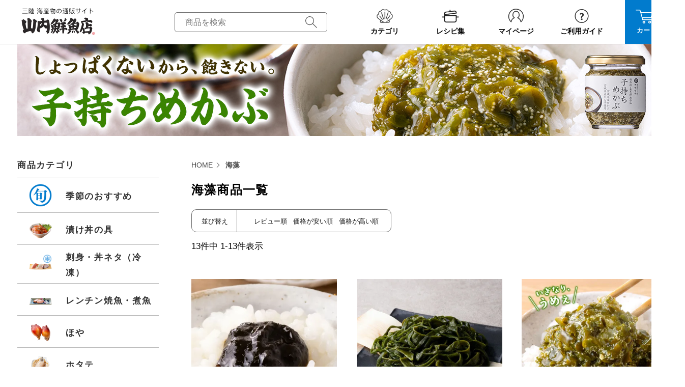

--- FILE ---
content_type: text/html;charset=UTF-8
request_url: https://www.yamauchi-f.com/c/kaiso?sort=price_low
body_size: 37050
content:
<!DOCTYPE html>
<html lang="ja"><head>
  <meta charset="UTF-8">
  
  <title>海藻 | 海鮮と魚介類の通販【山内鮮魚店】</title>
  <meta name="viewport" content="width=device-width">


    <meta name="description" content="海藻,海鮮と魚介類の通販【山内鮮魚店】">
    <meta name="keywords" content="海藻,海鮮と魚介類の通販【山内鮮魚店】">
  
  <link rel="stylesheet" href="https://yamauchi.itembox.cloud/system/fs_style.css?t=20251118042547">
  <link rel="stylesheet" href="https://yamauchi.itembox.cloud/generate/theme4/fs_original.css?t=20251118042547">
  
  <link rel="canonical" href="https://www.yamauchi-f.com/c/kaiso">
  
  
  
  
  <script>
    window._FS=window._FS||{};_FS.val={"tiktok":{"enabled":false,"pixelCode":null},"recaptcha":{"enabled":false,"siteKey":null},"clientInfo":{"memberId":"guest","fullName":"ゲスト","lastName":"","firstName":"ゲスト","nickName":"ゲスト","stageId":"","stageName":"","subscribedToNewsletter":"false","loggedIn":"false","totalPoints":"","activePoints":"","pendingPoints":"","purchasePointExpiration":"","specialPointExpiration":"","specialPoints":"","pointRate":"","companyName":"","membershipCardNo":"","wishlist":"","prefecture":""},"enhancedEC":{"ga4Dimensions":{"userScope":{"stage":"{@ member.stage_order @}","login":"{@ member.logged_in @}"}},"amazonCheckoutName":"Amazonペイメント","measurementId":"G-42KZYP2EJP","trackingId":"UA-43759917-1","dimensions":{"dimension1":{"key":"log","value":"{@ member.logged_in @}"},"dimension2":{"key":"mem","value":"{@ member.stage_order @}"}}},"shopKey":"yamauchi","device":"PC","cart":{"stayOnPage":true}};
  </script>
  
  <script src="/shop/js/webstore-nr.js?t=20251118042547"></script>
  <script src="/shop/js/webstore-vg.js?t=20251118042547"></script>
  
    <script src="//r2.future-shop.jp/fs.yamauchi/pc/recommend.js"></script>
  
  
  
  
  
  
    <meta property="og:title" content="海藻 | 海鮮と魚介類の通販【山内鮮魚店】">
    <meta property="og:type" content="website">
    <meta property="og:url" content="https://www.yamauchi-f.com/c/kaiso?sort&#x3D;price_low">
    <meta property="og:image" content="https://yamauchi.itembox.cloud/item/img/common/ogp_thum.jpg">
    <meta property="og:site_name" content="海鮮と魚介類の通販【山内鮮魚店】">
    <meta property="og:description" content="海藻,海鮮と魚介類の通販【山内鮮魚店】">
  
  
  
    <script type="text/javascript" >
      document.addEventListener('DOMContentLoaded', function() {
        _FS.CMATag('{"fs_member_id":"{@ member.id @}","fs_page_kind":"category","fs_category_url":"kaiso"}')
      })
    </script>
  
  
  <!-- **OGPタグ（フリーパーツ）↓↓ -->
<meta property="og:title" content="海藻 | 海鮮と魚介類の通販【山内鮮魚店】">
<meta property="og:type" content="">
<meta property="og:url" content="https://www.yamauchi-f.com/c/kaiso?sort&#x3D;price_low">
<meta property="og:image" content="">
<meta property="og:site_name" content="海鮮と魚介類の通販【山内鮮魚店】">
<meta property="og:description" content="海藻,海鮮と魚介類の通販【山内鮮魚店】">
<!-- **OGPタグ（フリーパーツ）↑↑ -->
<link rel="stylesheet" href="https://yamauchi.itembox.cloud/item/css/ec.css?t=20260131183952">
<link rel="stylesheet" href="https://yamauchi.itembox.cloud/item/css/cms.css?t=20260131183952">
<link rel="shortcut icon" href="https://yamauchi.itembox.cloud/item/img/common/favicon.ico?t=20260131183952" />



<script async src="https://www.googletagmanager.com/gtag/js?id=G-42KZYP2EJP"></script>

<script><!--
_FS.setTrackingTag('%3C%21--+Google+Tag+Manager+--%3E%0D%0A%3Cscript%3E%28function%28w%2Cd%2Cs%2Cl%2Ci%29%7Bw%5Bl%5D%3Dw%5Bl%5D%7C%7C%5B%5D%3Bw%5Bl%5D.push%28%7B%27gtm.start%27%3A%0D%0Anew+Date%28%29.getTime%28%29%2Cevent%3A%27gtm.js%27%7D%29%3Bvar+f%3Dd.getElementsByTagName%28s%29%5B0%5D%2C%0D%0Aj%3Dd.createElement%28s%29%2Cdl%3Dl%21%3D%27dataLayer%27%3F%27%26l%3D%27%2Bl%3A%27%27%3Bj.async%3Dtrue%3Bj.src%3D%0D%0A%27https%3A%2F%2Fwww.googletagmanager.com%2Fgtm.js%3Fid%3D%27%2Bi%2Bdl%3Bf.parentNode.insertBefore%28j%2Cf%29%3B%0D%0A%7D%29%28window%2Cdocument%2C%27script%27%2C%27dataLayer%27%2C%27GTM-5KT8NB3%27%29%3B%3C%2Fscript%3E%0D%0A%3C%21--+End+Google+Tag+Manager+--%3E%0A%3Cscript+src%3D%22https%3A%2F%2Fr.moshimo.com%2Faf%2Fr%2Fmaftag.js%22%3E%3C%2Fscript%3E%0A%3Cscript%3E%0A++mafcross%28%5B%27yamauchi-f.com%27%2C%27my.checkout.rakuten.co.jp%27%5D%29%0A%3C%2Fscript%3E%0A%3Cscript+type%3D%22text%2Fjavascript%22%3E%0A++++%28function%28c%2Cl%2Ca%2Cr%2Ci%2Ct%2Cy%29%7B%0A++++++++c%5Ba%5D%3Dc%5Ba%5D%7C%7Cfunction%28%29%7B%28c%5Ba%5D.q%3Dc%5Ba%5D.q%7C%7C%5B%5D%29.push%28arguments%29%7D%3B%0A++++++++t%3Dl.createElement%28r%29%3Bt.async%3D1%3Bt.src%3D%22https%3A%2F%2Fwww.clarity.ms%2Ftag%2F%22%2Bi%3B%0A++++++++y%3Dl.getElementsByTagName%28r%29%5B0%5D%3By.parentNode.insertBefore%28t%2Cy%29%3B%0A++++%7D%29%28window%2C+document%2C+%22clarity%22%2C+%22script%22%2C+%22r5fsno9lk8%22%29%3B%0A%3C%2Fscript%3E');
--></script>
</head>
<body class="fs-body-category fs-body-category-kaiso" id="fs_ProductCategory">
<script><!--
_FS.setTrackingTag('%3C%21--+Google+Tag+Manager+%28noscript%29+--%3E%0D%0A%3Cnoscript%3E%3Ciframe+src%3D%22https%3A%2F%2Fwww.googletagmanager.com%2Fns.html%3Fid%3DGTM-5KT8NB3%22%0D%0Aheight%3D%220%22+width%3D%220%22+style%3D%22display%3Anone%3Bvisibility%3Ahidden%22%3E%3C%2Fiframe%3E%3C%2Fnoscript%3E%0D%0A%3C%21--+End+Google+Tag+Manager+%28noscript%29+--%3E');
--></script>
<div class="fs-l-page">

<script type="application/ld+json">
{
    "@context": "http://schema.org",
    "@type": "BreadcrumbList",
    "itemListElement": [{
        "@type": "ListItem",
        "position": 1,
        "item": {
            "@id": "https://www.yamauchi-f.com/",
            "name": "HOME"
        }
    },{
        "@type": "ListItem",
        "position": 2,
        "item": {
            "@id": "https://www.yamauchi-f.com/c/kaiso",
            "name": "海藻"
        }
    }]
}
</script>

<div class="container">
  <header class="header-site js-header-left">
    <div class="wrapper-header">
<!-- **ECサイトロゴ（フリーパーツ）↓↓ -->
<div class="logo"><a class="trans logo-image" href="/"><img class="md" src="https://yamauchi.itembox.cloud/item/img/common/logo_header.png?t=20260131183952" width="150" height="55" loading="eager" alt="海鮮と魚介類の通販【山内鮮魚店】"><img class="sm" src="https://yamauchi.itembox.cloud/item/img/common/sp/logo_header.png?t=20260131183952" width="136" height="47" loading="eager" alt="海鮮と魚介類の通販【山内鮮魚店】"></a></div>
<!-- **ECサイトロゴ（フリーパーツ）↑↑ -->

          <form class="form-search" action="/p/search">
            <input class="input-search" type="text" placeholder="商品を検索" name="keyword" value="">
            <button class="button-search" type="submit" value="" name="submit"></button>
          </form>
 <nav class="header-navigation">
            <ul class="navigation-list">
              <li class="navigation-item js-hover-submenu md"><a class="navigation-link trans" href="javascript:;">
                  <figure class="navigation-icon"><img src="https://yamauchi.itembox.cloud/item/img/common/logo_icn_01.svg?t=20260131183952" width="50" height="35" loading="eager" alt="商品を選ぶ"></figure>
                  <p class="navigation-text">カテゴリ</p></a>
                <div class="navigation-submenu">
                  <div class="submenu-wrapper">
                    <ul class="submenu-list">
                      <li class="submenu-product">
                        <p class="submenu-title">商品カテゴリ</p>
                        <ul class="submenu-inner">
						 <li><a class="trans" href="https://www.yamauchi-f.com/c/season-recommend">季節のおすすめ</a>
                          </li>
						 	<li><a class="trans" href="https://www.yamauchi-f.com/c/zukedon">漬け丼の具</a>
                          </li>
							<li><a class="trans" href="https://www.yamauchi-f.com/c/frozen-sashimi">刺身・丼ネタ（冷凍）</a>
                          </li>
						  <li><a class="trans" href="/c/yakisakana">焼魚・煮魚</a>
                          </li> 
<!--
						  <li><a class="trans" href="/c/tara">寒鱈</a>
                          </li>	
-->
						  <li><a class="trans" href="/c/hotate">ホタテ</a>
						</li>
						<li><a class="trans" href="/c/kaki">牡蠣</a>
                          </li>
						  <li><a class="trans" href="/c/harakomeshi">はらこ飯</a>
                          </li>
                          <li><a class="trans" href="/c/hoya">ほや</a>
                          </li>
                          <li><a class="trans" href="/c/sengyo">鮮魚</a>
                          </li>
                          <li><a class="trans" href="/c/tako">たこ</a>
                          </li>
                          <li><a class="trans" href="/c/uni">うに・あわび</a>
                          </li>
                          <li><a class="trans" href="/c/ikura">イクラ・サケ</a>
                          </li>
                          <li><a class="trans" href="/c/smoke">燻製・炙り</a>
                          </li>
                          <li><a class="trans" href="/c/himono">干物・漬魚</a>
                          </li>
                          <li><a class="trans" href="/c/kaiso">海藻・めかぶ・乾物</a>
                          </li>
                          <li><a class="trans" href="/c/chinmi">塩辛・珍味</a>
                          </li>
                          <li><a class="trans" href="/c/dashi">だし</a>
                          </li>
						  <li><a class="trans" href="/c/reito">冷凍品</a>
                          </li>	
						  <li><a class="trans" href="/c/reizou">冷蔵品</a>
                          </li>	
                          <li><a class="trans" href="/c/zyouon">常温品</a>
                          </li>
                          <li><a class="trans" href="/c/osake">酒・ビール</a>
                          </li>
							 <li><a class="trans" href="https://www.yamauchi-f.com/c/hanpukai">定期購入</a>
                          </li> 
                        </ul>
                      <li class="submenu-purpose">
                        <p class="submenu-title">目的で選ぶ</p>
                        <ul class="submenu-inner">
                          <li><a class="trans" href="https://www.yamauchi-f.com/f/houjin-gift">法人様向けギフト</a>
                          </li>
                          <li><a class="trans" href="/c/gift">海鮮ギフト</a>
                          </li>
                          <li><a class="trans" href="/c/seisen">鮮魚・魚介</a>
                          </li>
                          <li><a class="trans" href="/c/gohannotomo">ごはんのお供</a>
                          </li>
                          <li><a class="trans" href="/c/sakenosakana">酒のつまみ</a>
                          </li>
                           <li><a class="trans" href="/c/parent">離れたご両親へ</a>
                          </li>
                        </ul>
                      </li>
                      <li class="submenu-price">
                        <p class="submenu-title">価格で選ぶ</p>
                        <div class="price-wrapper">
                          <ul class="submenu-inner">
							  
                            <li><a class="trans" href="https://www.yamauchi-f.com/p/search?maxprice=1000">￥1,000以下</a>
                            </li>
							  
                            <li><a class="trans" href="https://www.yamauchi-f.com/p/search?minprice=1001&maxprice=3000">￥1,001～￥3,000</a>
                            </li>
							  
                            <li><a class="trans" href="https://www.yamauchi-f.com/p/search?minprice=3001&maxprice=5000">￥3,001～￥5,000</a>
                            </li>
							  
                            <li><a class="trans" href="https://www.yamauchi-f.com/p/search?minprice=5001">￥5,001以上</a>
                            </li>
							  
							  
							  
                          </ul>
                        </div>
                      </li>
                      <!--li class="submenu-options">
                        <p class="submenu-title">頒布会・定期購入</p>
                        <ul class="submenu-inner">
                          <li><a class="trans" href="#">頒布会コース</a>
                          </li>
                        </ul>
                      </li-->
                    </ul>
                  </div>
                </div>
              </li>
              <li class="navigation-item md"><a class="navigation-link trans" href="https://www.yamauchi-f.com/recipe/">
                  <figure class="navigation-icon"><img src="https://yamauchi.itembox.cloud/item/img/common/header_icn_recipe.png?t=20260131183952" width="50" height="35" loading="eager" alt="レシピ集"></figure>
                  <p class="navigation-text">レシピ集</p></a></li>
              <li class="navigation-item mypage"><a class="navigation-link trans" href="/my/top">
                  <figure class="navigation-icon"><img src="https://yamauchi.itembox.cloud/item/img/common/logo_icn_03.svg?t=20260131183952" width="50" height="35" loading="eager" alt="マイページ"></figure>
                  <p class="navigation-text">マイページ</p></a></li>
              <li class="navigation-item md"><a class="navigation-link trans" href="https://www.yamauchi-f.com/guide/">
                  <figure class="navigation-icon"><img src="https://yamauchi.itembox.cloud/item/img/common/logo_icn_04.svg?t=20260131183952" width="50" height="35" loading="eager" alt="ご利用ガイド"></figure>
                  <p class="navigation-text">ご利用ガイド</p></a></li>
              <li class="navigation-item navigation-cart normalcart"><a class="navigation-link trans" href="/p/cart?type=purchase">
                  <figure class="navigation-icon"><img src="https://yamauchi.itembox.cloud/item/img/common/logo_icn_05.svg?t=20260131183952" width="50" height="35" loading="eager" alt="カート"></figure>
                  <p class="navigation-text">カート</p><span class="cart-number fs-client-cart-count "></span></a></li>
            </ul>
          </nav>
</div></header>
<main class="fs-l-main">
<!--送料値上げのお知らせ-->
<!--
<div class="wrapper" style="display:block; text-align:center; margin:10px auto 10px;"> <a href="https://www.yamauchi-f.com/guide/soryo.html"><img class="md" src="https://yamauchi.itembox.cloud/item/img/top/soryo-pc.gif" alt="送料値上げのお知らせ" loading="eager" style="width:100%; height:auto;"></a>
  <a href="https://www.yamauchi-f.com/guide/soryo.html"><img class="sm" src="https://yamauchi.itembox.cloud/item/img/top/soryo-sp.gif" alt="送料値上げのお知らせ" loading="eager" style="width:100%; height:auto;"></a>
</a>
</div>
-->


<!--価格改定のお詫び-->
<!--
<div class="wrapper" style="display:block; text-align:center; margin:10px auto 10px;"> <a href="https://www.yamauchi-f.com/guide/kakakukaitei.html"><img class="md" src="https://yamauchi.itembox.cloud/item/img/top/pc_kakaku_kaitei.gif" alt="価格改定のお詫び" loading="eager" style="width:100%; height:auto;"></a>
  <a href="https://www.yamauchi-f.com/guide/kakakukaitei.html"><img class="sm" src="https://yamauchi.itembox.cloud/item/img/top/sp_kakaku_kaitei.gif" alt="価格改定のお詫び" loading="eager" style="width:100%; height:auto;"></a>
</div>
-->

<!--送料込みから送料別に変更
<!--
<div class="wrapper" style="display:block; text-align:center; margin:10px auto 10px;"> <a href="https://www.yamauchi-f.com/guide/kakakuhyoji-henkou.html"><img class="md" src="https://yamauchi.itembox.cloud/item/img/top/kakakuhyoji-henkou-pc.gif" alt="価格表示変更のお知らせ" loading="eager" style="width:100%; height:auto;"></a>
  <a href="https://www.yamauchi-f.com/guide/kakakuhyoji-henkou.html"><img class="sm" src="https://yamauchi.itembox.cloud/item/img/top/kakakuhyoji-henkou-sp.gif" alt="価格表示変更のお知らせ" loading="eager" style="width:100%; height:auto;"></a>
</div>
-->


<!--臨時休業-->
<!--
<div class="wrapper" style="display:block; text-align:center; margin:10px auto 10px;"> 
<img class="md" src="https://yamauchi.itembox.cloud/item/img/top/pc_rinji.gif" alt="臨時休業" loading="eager" style="width:100%; height:auto;">
<img class="sm" src="https://yamauchi.itembox.cloud/item/img/top/sp_rinji.gif" alt="臨時休業" loading="eager" style="width:100%; height:auto;">
</div>
ーー>


<!--GWお休み-->
<!--
<div class="wrapper" style="display:block; text-align:center; margin:10px auto 10px;"> 
<img class="md" src="https://yamauchi.itembox.cloud/item/img/top/gw_yasumi_pc.gif" alt="GW休みのお知らせ" loading="eager" style="width:100%; height:auto;">
<img class="sm" src="https://yamauchi.itembox.cloud/item/img/top/gw_yasumi_sp.gif" alt="GW休みのお知らせ" loading="eager" style="width:100%; height:auto;">
</div>
-->


<!--お盆お休み-->
<!--
<div class="wrapper" style="display:block; text-align:center; margin:10px auto 10px;"> 
<img class="md" src="https://yamauchi.itembox.cloud/item/img/top/obon_yasumi_pc.gif" alt="お盆休みのお知らせ" loading="eager" style="width:100%; height:auto;">
<img class="sm" src="https://yamauchi.itembox.cloud/item/img/top/obon_yasumi_sp.gif" alt="お盆休みのお知らせ" loading="eager" style="width:100%; height:auto;">
</div>
-->



<!--年末年始お休み-->
<!--
<div class="wrapper" style="display:block; text-align:center; margin:10px auto 25px;"> 
<a href="https://www.yamauchi-f.com/guide/delivery-end-start.html">
<img class="md" src="https://yamauchi.itembox.cloud/item/img/top/nenmatsunenshi_oshirase_pc.gif" alt="PC上部お知らせ" loading="eager" style="width:100%; height:auto;">
<img class="sm" src="https://yamauchi.itembox.cloud/item/img/top/nenmatsunenshi_oshirase_sp.gif" alt="SP上部お知らせ" loading="eager" style="width:100%; height:auto;">
</a>
</div>
-->


<div class="wrapper top-none" style="text-align:center; padding: 0;">

	<!--
	<img class="md" src="https://yamauchi.itembox.cloud/item/img/top/pc_maintenance.gif" alt="メンテナンス" loading="eager" style="width:100%; height:auto;">
	<img class="sm" src="https://yamauchi.itembox.cloud/item/img/top/sp_maintenance.gif" alt="メンテナンス" loading="eager" style="width:100%; height:auto;">
	-->


	<!--
	<a class="trans" href="https://www.yamauchi-f.com/f/fathersday_gift">		  
	<img class="md" src="https://yamauchi.itembox.cloud/item/img/top/pc_top_fathersday_gift.jpg" alt="父の日特集" loading="eager" style="width:100%; height:auto;">
	<img class="sm" src="https://yamauchi.itembox.cloud/item/img/top/sp_top_fathersday_gift.jpg" alt="父の日特集" loading="eager" style="width:100%; height:auto;">
	</a>  
        -->

<!--
<div class="wrapper" style="display:block; text-align:center; margin:10px auto 10px;"> 
<img class="md" src="https://yamauchi.itembox.cloud/item/img/top/obon_yasumi_pc.gif" alt="お盆休みのお知らせ" loading="eager" style="width:100%; height:auto;">
<img class="sm" src="https://yamauchi.itembox.cloud/item/img/top/obon_yasumi_sp.gif" alt="お盆休みのお知らせ" loading="eager" style="width:100%; height:auto;">
</a>
</div>-->


	
<!--
	<a class="trans" href="https://www.yamauchi-f.com/c/sanma/sanma10">		  
	<img class="md" src="https://yamauchi.itembox.cloud/item/img/top/pc-top-sanma.jpg" alt="生さんま" loading="eager" style="width:100%; height:auto;">
	<img class="sm" src="https://yamauchi.itembox.cloud/item/img/top/sp-top-sanma.jpg" alt="生さんま" loading="eager" style="width:100%; height:auto;">
	</a>  
	
-->

	
<!--
	<a class="trans" href="https://www.yamauchi-f.com/f/oseibo_gift">		  
	<img class="md" src="https://yamauchi.itembox.cloud/item/img/top/pc_top_oseibo.jpg" alt="お歳暮特集" loading="eager" style="width:100%; height:auto;">
	<img class="sm" src="https://yamauchi.itembox.cloud/item/img/top/sp_top_oseibo.jpg" alt="お歳暮特集" loading="eager" style="width:100%; height:auto;">
	</a>  
-->
	

	
<!--
	<a class="trans" href="https://www.yamauchi-f.com/guide/delivery-end-start.html">		  
	<img class="md" src="https://yamauchi.itembox.cloud/item/img/top/nenmatsunenshi_oshirase_pc.gif" alt="PC上部お知らせ" loading="eager" style="width:100%; height:auto;">
	<img class="sm" src="https://yamauchi.itembox.cloud/item/img/top/nenmatsunenshi_oshirase_sp.gif" alt="SP上部お知らせ" loading="eager" style="width:100%; height:auto;">
	</a>	
		&nbsp;	
-->
	
	<a class="trans" href="https://www.yamauchi-f.com/c/kaiso/komochi-mekabu">		  
	<img class="md" src="https://yamauchi.itembox.cloud/item/img/top/pc_top_komochimekabu_banner.jpg" alt="子持ちめかぶ" loading="eager" style="width:100%; height:auto;">
	<img class="sm" src="https://yamauchi.itembox.cloud/item/img/top/sp_top_komochimekabu_banner.jpg" alt="子持ちめかぶ" loading="eager" style="width:100%; height:auto;">
	</a>  

	
<!--
	<a class="trans" href="https://www.yamauchi-f.com/c/tara/kandara">		  
	<img class="md" src="https://yamauchi.itembox.cloud/item/img/top/pc_top_kandara.jpg" alt="寒鱈特集" loading="eager" style="width:100%; height:auto;">
	<img class="sm" src="https://yamauchi.itembox.cloud/item/img/top/sp_top_kandara.jpg" alt="寒鱈特集" loading="eager" style="width:100%; height:auto;">
	</a>  
-->
	


<!--
	<a class="trans" href="https://www.yamauchi-f.com/c/kaiso/namamekabu">		  
	<img class="md" src="https://yamauchi.itembox.cloud/item/img/top/pc_mekabu_top_banner.jpg" alt="生めかぶ特集" loading="eager" style="width:100%; height:auto;">
	<img class="sm" src="https://yamauchi.itembox.cloud/item/img/top/sp_mekabu_top_banner.jpg" alt="生めかぶ特集" loading="eager" style="width:100%; height:auto;">
	</a>  
-->



	<!--<a class="trans" href="https://www.yamauchi-f.com/f/harakomeshi_toksyu">		  
	<img class="md" src="https://yamauchi.itembox.cloud/item/img/top/harakomeshi_banner_pc.jpg" alt="はらこ飯特集" loading="eager" style="width:100%; height:auto;">
	<img class="sm" src="https://yamauchi.itembox.cloud/item/img/top/harakomeshi_banner_sp.jpg" alt="はらこ飯特集" loading="eager" style="width:100%; height:auto;">
	</a>--> 


	<!--<a class="trans" href="https://www.yamauchi-f.com/f/oseibo_gift">		  
	<img class="md" src="https://yamauchi.itembox.cloud/item/img/top/pc_top_oseibo.jpg" alt="お歳暮特集PC" loading="eager" style="width:100%; height:auto;">
	<!--<img class="sm" src="https://yamauchi.itembox.cloud/item/img/top/sp_top_oseibo.jpg" alt="お歳暮特集スマホ" loading="eager" style="width:100%; height:auto;">
	</a>-->

	<!--<a class="trans" href="https://www.yamauchi-f.com/c/tara/kandara">		  
	<img class="md" src="https://yamauchi.itembox.cloud/item/img/top/pc_top_kandara_set_hayawari.jpg" alt="寒鱈PC" loading="eager" style="width:100%; height:auto;">
	<img class="sm" src="https://yamauchi.itembox.cloud/item/img/top/sp_top_kandara_set_hayawari.jpg" alt="寒鱈スマホ" loading="eager" style="width:100%; height:auto;">
	</a>-->
	
	
	
	
	
	
	
	
		<!--＿＿＿＿＿＿＿＿＿＿＿＿＿＿2列はじまり＿＿＿＿＿＿＿＿＿＿＿＿＿＿-->

<!--生めかぶ・たたきめかぶ	-->
<!--
	<div class="ue">
		<div class="ue_1">
			<a class="trans" href="https://www.yamauchi-f.com/c/season-recommend/namamekabu">
			<img src="https://yamauchi.itembox.cloud/item/img/top/mekabu_top_banner.jpg" alt="生めかぶ" loading="eager" style="width:100%; height:auto;">
			</a>
		</div>
		<div class="ue_2" style="margin-top: 10px;">
			<a class="trans" href="https://www.yamauchi-f.com/c/kaiso">		  
			<img src="https://yamauchi.itembox.cloud/item/img/top/mekabu-goods-top-banner.jpg" alt="たたきめかぶ" loading="eager" style="width:100%; height:auto;">
			</a> 
		</div>
	</div>
-->



<!--
	<div class="ue">

		<div class="ue_1">
			<a class="trans" href="https://www.yamauchi-f.com/f/oseibo_gift">		  
			<img src="https://yamauchi.itembox.cloud/item/img/top/sp_top_oseibo.jpg" alt="お歳暮特集" loading="eager" style="width:100%; height:auto;">
			</a>
		</div>





		<div class="ue_2" style="margin-top: 10px;">
			<a class="trans" href="https://www.yamauchi-f.com/c/tara/kandara">		  
			<img src="https://yamauchi.itembox.cloud/item/img/top/sp_top_kandara.jpg" alt="寒鱈スマホ" loading="eager" style="width:100%; height:auto;">
			</a> 
		</div>

	</div>  
-->

	<!--＿＿＿＿＿＿＿＿＿＿＿＿＿＿2列終わり＿＿＿＿＿＿＿＿＿＿＿＿＿＿-->
	
	
	
	
	
	

</div>





	
	 













<!--＿＿＿＿＿＿＿＿＿＿＿＿＿＿2列CSS＿＿＿＿＿＿＿＿＿＿＿＿＿＿-->

<style>
	

	
	
	
	
	@media print, (min-width: 768px) {
/*	-------------PC-------------	*/
	.ue {
		justify-content: space-between;
		display: flex;
		flex-wrap: nowrap;
	}	
		.ue_1,.ue_2 {
    width: 49.5%;
			margin-top: 0!important;
			
		
/*	-------------PC-------------	*/		
	}	
	
	
	
	

	@media only screen and (max-width: 767.98px) {
	/*	-------------スマホ-------------	*/	
		.ue .ue_2 {
			margin-top: 8px!important;
		}
		
		.ue {
			display: block;
		}
		
		.ue_1,.ue_2 {
    	width: 100%;
		}
		.ue_1 {
    	margin-top: 0!important;
		}
	/*	-------------スマホ-------------	*/	
	}
	
	
</style>
<!--＿＿＿＿＿＿＿＿＿＿＿＿＿＿2列CSS＿＿＿＿＿＿＿＿＿＿＿＿＿＿-->
<!--寒鱈早割カウントダウン-->
<div class="kandara-countdown-wrapper">
  <div class="wrapper" style="display:block; text-align:center; margin:10px auto 10px;">
    <a href="https://www.yamauchi-f.com/c/tara/kandara" style="text-decoration: none;">
      <div class="kandara-countdown">
        <div class="countdown-container">
          <h1>寒鱈セット 早割特価 終了まで</h1>
          <div class="countdown" id="countdown">
            あと<span>--</span>日<span>--</span>時間<span>--</span>分
          </div>
          <!-- <h1 class="h1-2">ご予約はコチラから>></h1> -->
        </div>
      </div>
    </a>

    <script>
      // 早割終了日時（2025/12/29 23:59:59）
      const endDate = new Date('2025-12-29T23:59:59');

      function updateCountdown() {
        const now = new Date();
        const timeLeft = endDate - now;

        const wrapper = document.querySelector('.kandara-countdown-wrapper');
        const countdownEl = document.getElementById('countdown');

        // 終了後：即非表示（23:59:59を過ぎたら消える）
        if (timeLeft <= 0) {
          if (wrapper) wrapper.style.display = 'none';
          return;
        }

        // 日・時・分を計算
        const days = Math.floor(timeLeft / (1000 * 60 * 60 * 24));
        const hours = Math.floor((timeLeft % (1000 * 60 * 60 * 24)) / (1000 * 60 * 60));
        const minutes = Math.floor((timeLeft % (1000 * 60 * 60)) / (1000 * 60));

        // 表示更新
        if (countdownEl) {
          countdownEl.innerHTML = `あと<span>${days}</span>日<span>${hours}</span>時間<span>${minutes}</span>分`;
        }
      }

      // 初期化＋毎秒更新
      updateCountdown();
      setInterval(updateCountdown, 1000);
    </script>
  </div>
</div>

<style>
  .kandara-countdown {
    font-family: Arial, sans-serif;
    background-color: #f8f9fa;
    display: flex;
    justify-content: center;
    align-items: center;
    color: #141414;
    width: 100%;
  }

  .countdown-container {
    background: #ffffff;
    padding: 20px;
    border: 2px solid #96225D;
    border-radius: 8px;
    text-align: center;
    width: 100%;
  }

  .countdown-container h1 {
    margin: 0 0 10px;
    color: #96225D;
  }

  .countdown {
    font-weight: bold;
    display: inline-block;
  }

  .countdown span {
    color: #96225D;
  }

  /* スマートフォン用 (767.98px以下の画面) */
  @media only screen and (max-width: 767.98px) {
    .countdown-container h1,
    .countdown {
      display: block;
    }

    .countdown-container h1 {
      font-size: 0.18rem;
    }

    .countdown-container {
      padding: 11px 0 7px 0;
    }

    .countdown {
      margin-top: -8px;
      font-size: 0.24rem;
    }
  }

  /* PCおよび印刷用 (768px以上の画面) */
  @media print, (min-width: 768px) {
    .countdown-container h1,
    .countdown {
      display: inline-block;
    }

    .countdown-container {
      text-align: center;
      padding: 8px;
    }

    .countdown-container h1 {
      font-size: 0.27rem;
    }

    .countdown {
      margin-top: 10px;
      font-size: 0.34rem;
      margin-left: 16px;
    }
  }
</style>
<!--寒鱈早割カウントダウン-->
<section class="section-common"><div class="wrapper">
<div class="inner-content">

<!-- **パンくずリストパーツ （システムパーツ） ↓↓ -->
<nav class="fs-c-breadcrumb">
<ol class="fs-c-breadcrumb__list">
<li class="fs-c-breadcrumb__listItem">
<a href="/">HOME</a>
</li>
<li class="fs-c-breadcrumb__listItem">
海藻
</li>
</ol>
</nav>
<!-- **パンくずリストパーツ （システムパーツ） ↑↑ -->
<div id="fs-page-error-container" class="fs-c-panelContainer">
  
  
</div>
<!-- **商品グループエリア（システムパーツグループ）↓↓ -->

  <div class="fs-c-productList">
    
      <section class="section-category-product"><div class="category-keyvisual">
                 

                  <h1 class="title-category">海藻<span>商品一覧</span></h1>
                  <figure class="category-image"><img src="https://yamauchi.itembox.cloud/item/img/category/keyvisual_kaiso_img.jpg" width="936" height="310" loading="eager" alt="海藻商品一覧"></figure>
                </div>


<!-- **並び替え・ページャーパーツ（システムパーツ） ↓↓ -->
<div class="fs-c-productList__controller">
  <div class="fs-c-sortItems">
  <span class="fs-c-sortItems__label">並び替え</span>
  <ul class="fs-c-sortItems__list">
  <li class="fs-c-sortItems__list__item">
  <a href="/c/kaiso?sort=review" class="fs-c-sortItems__list__item__label">レビュー順</a>
  </li>
  <li class="fs-c-sortItems__list__item is-active">
  <span class="fs-c-sortItems__list__item__label">価格が安い順</span>
  </li>
  <li class="fs-c-sortItems__list__item">
  <a href="/c/kaiso?sort=price_high" class="fs-c-sortItems__list__item__label">価格が高い順</a>
  </li>
  </ul>
  </div>
  <div class="fs-c-listControl">
<div class="fs-c-listControl__status">
<span class="fs-c-listControl__status__total">13<span class="fs-c-listControl__status__total__label">件中</span></span>
<span class="fs-c-listControl__status__indication">1<span class="fs-c-listControl__status__indication__separator">-</span>13<span class="fs-c-listControl__status__indication__label">件表示</span></span>
</div>
</div>
</div>
<!-- **並び替え・ページャーパーツ（システムパーツ） ↑↑ -->
<!-- **商品一覧（システムパーツグループ）↓↓ -->
<div class="fs-c-productList__list" data-add-to-cart-setting="">
<article class="fs-c-productList__list__item fs-c-productListItem" data-product-id="568">
<form>

<input type="hidden" name="productId" value="568">
<input type="hidden" name="verticalVariationNo" value="">
<input type="hidden" name="horizontalVariationNo" value="">
<input type="hidden" name="staffStartSkuCode" value="">
<input type="hidden" name="quantity" value="1">

<!-- **商品画像・拡大パーツ（システムパーツ）↓↓ -->
<div class="fs-c-productListItem__imageContainer">
  <div class="fs-c-productListItem__image fs-c-productImage">
  
    <a href="/c/kaiso/nori-tsukudani">
      <img data-layzr="https://yamauchi.itembox.cloud/product/005/000000000568/000000000568-01.jpg?size&#x3D;m&amp;w&#x3D;NDAw&amp;t&#x3D;20241028102204" alt="のり佃煮" src="https://yamauchi.itembox.cloud/item/src/loading.svg?t&#x3D;20260131183952" class="fs-c-productListItem__image__image fs-c-productImage__image">
    </a>
  
  </div>
</div>
<div class="fs-c-productListItem__viewMoreImageButton fs-c-buttonContainer">
<button type="button" class="fs-c-button--viewMoreImage fs-c-button--plain">
  <span class="fs-c-button__label">他の画像を見る</span>
</button>
</div>
<aside class="fs-c-productImageModal" style="display: none;">
  <div class="fs-c-productImageModal__inner">
    <span class="fs-c-productImageModal__close" role="button" aria-label="閉じる"></span>
    <div class="fs-c-productImageModal__contents">
      <div class="fs-c-productImageModalCarousel fs-c-slick">
        <div class="fs-c-productImageModalCarousel__track">
        
          <div>
            <figure class="fs-c-productImageModalCarousel__figure">
              
              <img data-lazy="https://yamauchi.itembox.cloud/product/005/000000000568/000000000568-01.jpg?size&#x3D;xl&amp;w&#x3D;MTIwMA&amp;t&#x3D;20241028102204" data-src="https://yamauchi.itembox.cloud/product/005/000000000568/000000000568-01.jpg?size&#x3D;xl&amp;w&#x3D;MTIwMA&amp;t&#x3D;20241028102204" alt="のり佃煮" src="https://yamauchi.itembox.cloud/item/src/loading.svg?t&#x3D;20260131183952" class="fs-c-productImageModalCarousel__figure__image">
            </figure>
          </div>
        
          <div>
            <figure class="fs-c-productImageModalCarousel__figure">
              
              <img data-lazy="https://yamauchi.itembox.cloud/product/005/000000000568/000000000568-02.jpg?size&#x3D;xl&amp;w&#x3D;MTIwMA&amp;t&#x3D;20240928100944" data-src="https://yamauchi.itembox.cloud/product/005/000000000568/000000000568-02.jpg?size&#x3D;xl&amp;w&#x3D;MTIwMA&amp;t&#x3D;20240928100944" alt="のり佃煮" src="https://yamauchi.itembox.cloud/item/src/loading.svg?t&#x3D;20260131183952" class="fs-c-productImageModalCarousel__figure__image">
            </figure>
          </div>
        
          <div>
            <figure class="fs-c-productImageModalCarousel__figure">
              
              <img data-lazy="https://yamauchi.itembox.cloud/product/005/000000000568/000000000568-03.jpg?size&#x3D;xl&amp;w&#x3D;MTIwMA&amp;t&#x3D;20240928100944" data-src="https://yamauchi.itembox.cloud/product/005/000000000568/000000000568-03.jpg?size&#x3D;xl&amp;w&#x3D;MTIwMA&amp;t&#x3D;20240928100944" alt="のり佃煮" src="https://yamauchi.itembox.cloud/item/src/loading.svg?t&#x3D;20260131183952" class="fs-c-productImageModalCarousel__figure__image">
            </figure>
          </div>
        
          <div>
            <figure class="fs-c-productImageModalCarousel__figure">
              
              <img data-lazy="https://yamauchi.itembox.cloud/product/005/000000000568/000000000568-04.jpg?size&#x3D;xl&amp;w&#x3D;MTIwMA&amp;t&#x3D;20240928100945" data-src="https://yamauchi.itembox.cloud/product/005/000000000568/000000000568-04.jpg?size&#x3D;xl&amp;w&#x3D;MTIwMA&amp;t&#x3D;20240928100945" alt="のり佃煮" src="https://yamauchi.itembox.cloud/item/src/loading.svg?t&#x3D;20260131183952" class="fs-c-productImageModalCarousel__figure__image">
            </figure>
          </div>
        
          <div>
            <figure class="fs-c-productImageModalCarousel__figure">
              
              <img data-lazy="https://yamauchi.itembox.cloud/product/005/000000000568/000000000568-05.jpg?size&#x3D;xl&amp;w&#x3D;MTIwMA&amp;t&#x3D;20240928100945" data-src="https://yamauchi.itembox.cloud/product/005/000000000568/000000000568-05.jpg?size&#x3D;xl&amp;w&#x3D;MTIwMA&amp;t&#x3D;20240928100945" alt="のり佃煮" src="https://yamauchi.itembox.cloud/item/src/loading.svg?t&#x3D;20260131183952" class="fs-c-productImageModalCarousel__figure__image">
            </figure>
          </div>
        
          <div>
            <figure class="fs-c-productImageModalCarousel__figure">
              
              <img data-lazy="https://yamauchi.itembox.cloud/product/005/000000000568/000000000568-06.jpg?size&#x3D;xl&amp;w&#x3D;MTIwMA&amp;t&#x3D;20240928100945" data-src="https://yamauchi.itembox.cloud/product/005/000000000568/000000000568-06.jpg?size&#x3D;xl&amp;w&#x3D;MTIwMA&amp;t&#x3D;20240928100945" alt="のり佃煮" src="https://yamauchi.itembox.cloud/item/src/loading.svg?t&#x3D;20260131183952" class="fs-c-productImageModalCarousel__figure__image">
            </figure>
          </div>
        
          <div>
            <figure class="fs-c-productImageModalCarousel__figure">
              
              <img data-lazy="https://yamauchi.itembox.cloud/product/005/000000000568/000000000568-07.jpg?size&#x3D;xl&amp;w&#x3D;MTIwMA&amp;t&#x3D;20240928100946" data-src="https://yamauchi.itembox.cloud/product/005/000000000568/000000000568-07.jpg?size&#x3D;xl&amp;w&#x3D;MTIwMA&amp;t&#x3D;20240928100946" alt="のり佃煮" src="https://yamauchi.itembox.cloud/item/src/loading.svg?t&#x3D;20260131183952" class="fs-c-productImageModalCarousel__figure__image">
            </figure>
          </div>
        
          <div>
            <figure class="fs-c-productImageModalCarousel__figure">
              
              <img data-lazy="https://yamauchi.itembox.cloud/product/005/000000000568/000000000568-08.jpg?size&#x3D;xl&amp;w&#x3D;MTIwMA&amp;t&#x3D;20240928100946" data-src="https://yamauchi.itembox.cloud/product/005/000000000568/000000000568-08.jpg?size&#x3D;xl&amp;w&#x3D;MTIwMA&amp;t&#x3D;20240928100946" alt="のり佃煮" src="https://yamauchi.itembox.cloud/item/src/loading.svg?t&#x3D;20260131183952" class="fs-c-productImageModalCarousel__figure__image">
            </figure>
          </div>
        
        </div>
      </div>
    </div>
  </div>
</aside>
<!-- **商品画像・拡大パーツ（システムパーツ）↑↑ -->

<!-- **商品マークパーツ（システムパーツ）↓↓ -->
<div class="fs-c-productMarks">
  
    <ul class="fs-c-productMark">
      <li class="fs-c-productMark__item">
        <span class="is-green fs-c-productMark__mark--0 fs-c-productMark__mark">
<span class="fs-c-productMark__label">常温品</span>
</span>

        </li>
      
    </ul>
  
  
</div>
<!-- **商品マークパーツ（システムパーツ）↑↑ -->

<style>
.productRating .fs-c-rating__value, .productRating a { font-weight: bold; color: #707070; font-size: 0.15rem; }
.productRating a { display:inline-block; }
@media print, (min-width: 768px) {
.productRating { margin: 15px 0; }
.productRating .fs-c-reviewStars { margin-right: 10px; }
.productRating .fs-c-rating__value { margin-right: 10px; }
}
@media only screen and (max-width: 767.98px) {
.productRating { margin: 10px 0; }
.productRating .fs-c-reviewStars { margin-right: 8px; }
.productRating .fs-c-rating__value { margin-right: 8px; }
}
</style>
<div class="productRating ratingcount-1">
<div class="fs-c-rating">
    <div class="fs-c-rating__stars fs-c-reviewStars" data-ratingcount="5.0"></div>
    <div class="fs-c-rating__value" aria-label="レビュー平均評価 5.00">5.00</div>
    </div>
    <div><a href="/c/kaiso/nori-tsukudani#review-scroll-id"><u>1件</u></a></div>
 </div>
                        
<style media="screen">
    .productRating{
        display:flex;
        align-items:flex-end;
        flex-wrap:wrap;
        }

    .ratingcount-0{
        display:none;
        }

    .fs-c-rating{
        display:flex;
        }
</style>
<!-- **商品名パーツ（システムパーツ）↓↓ -->
<h2 class="fs-c-productListItem__productName fs-c-productName">
  
  <a href="/c/kaiso/nori-tsukudani">
    <span class="fs-c-productName__name">のり佃煮 90g 瓶入り《常温発送》</span>
  </a>
  
</h2>
<!-- **商品名パーツ（システムパーツ）↑↑ -->


  


<!-- **商品価格パーツ（システムパーツ）↓↓ -->
<div class="fs-c-productListItem__prices fs-c-productPrices">
  
  
    
      <div class="fs-c-productPrice fs-c-productPrice--selling">
        
  
    
    <span class="fs-c-productPrice__main">
      
        <span class="fs-c-productPrice__main__label">販売価格</span>
      
      <span class="fs-c-productPrice__main__price fs-c-price">
        <span class="fs-c-price__currencyMark">&yen;</span>
        <span class="fs-c-price__value">432</span>
      </span>
    </span>
    <span class="fs-c-productPrice__addon">
      <span class="fs-c-productPrice__addon__label">税込</span>
    </span>
    
  

      </div>
    
    
    
  
    
</div>
<!-- **商品価格パーツ（システムパーツ）↑↑ -->


<!-- **カート・セレクトボックスのみパーツ（システムパーツ） ↓↓ -->
<div class="fs-c-productListItem__control fs-c-buttonContainer" data-product-id="568" data-vertical-variation-no="" data-horizontal-variation-no="" data-vertical-admin-no="" data-horizontal-admin-no="" data-staff-start-sku-code="">

<a href="/c/kaiso/nori-tsukudani" class="fs-c-button--viewProductDetail fs-c-button--plain">
  <span class="fs-c-button__label">ご注文はこちら</span>
</a>

<button type="button" class="fs-c-button--addToWishList--icon fs-c-button--particular">
<span class="fs-c-button__label">お気に入り登録</span>
</button>

</div>


<!-- **カート・セレクトボックスのみパーツ（システムパーツ） ↑↑ -->
</form>

<span data-id="fs-analytics" data-product-url="nori-tsukudani" data-eec="{&quot;fs-remove_from_cart-price&quot;:432,&quot;fs-begin_checkout-price&quot;:432,&quot;fs-select_content-price&quot;:432,&quot;price&quot;:432,&quot;fs-add_to_cart-price&quot;:432,&quot;brand&quot;:&quot;山内鮮魚&quot;,&quot;id&quot;:&quot;nori-tsukudani&quot;,&quot;quantity&quot;:1,&quot;list_name&quot;:&quot;海藻&quot;,&quot;name&quot;:&quot;のり佃煮 90g 瓶入り《常温発送》&quot;,&quot;category&quot;:&quot;ご飯のお&quot;}" data-ga4="{&quot;currency&quot;:&quot;JPY&quot;,&quot;item_list_name&quot;:&quot;海藻&quot;,&quot;items&quot;:[{&quot;fs-add_to_cart-price&quot;:432,&quot;fs-add_payment_info-price&quot;:432,&quot;item_list_name&quot;:&quot;海藻&quot;,&quot;item_brand&quot;:&quot;山内&quot;,&quot;fs-begin_checkout-price&quot;:432,&quot;item_name&quot;:&quot;のり佃煮 90g 瓶入り《常温発送》&quot;,&quot;fs-remove_from_cart-price&quot;:432,&quot;fs-select_item-price&quot;:432,&quot;fs-select_content-price&quot;:432,&quot;currency&quot;:&quot;JPY&quot;,&quot;item_list_id&quot;:&quot;product&quot;,&quot;price&quot;:432,&quot;quantity&quot;:1,&quot;item_category&quot;:&quot;ご飯のお供&quot;,&quot;fs-view_item-price&quot;:432,&quot;item_id&quot;:&quot;nori-tsukudani&quot;}],&quot;value&quot;:432,&quot;item_list_id&quot;:&quot;product&quot;}" data-category-eec="{&quot;nori-tsukudani&quot;:{&quot;type&quot;:&quot;1&quot;}}" data-category-ga4="{&quot;nori-tsukudani&quot;:{&quot;type&quot;:&quot;1&quot;}}"></span>

</article>
<article class="fs-c-productList__list__item fs-c-productListItem" data-product-id="369">
<form>

<input type="hidden" name="productId" value="369">
<input type="hidden" name="verticalVariationNo" value="">
<input type="hidden" name="horizontalVariationNo" value="">
<input type="hidden" name="staffStartSkuCode" value="">
<input type="hidden" name="quantity" value="1">

<!-- **商品画像・拡大パーツ（システムパーツ）↓↓ -->
<div class="fs-c-productListItem__imageContainer">
  <div class="fs-c-productListItem__image fs-c-productImage">
  
    <a href="/c/kaiso/kukiwakame">
      <img data-layzr="https://yamauchi.itembox.cloud/product/003/000000000369/000000000369-01.jpg?size&#x3D;m&amp;w&#x3D;NDAw&amp;t&#x3D;20230727171852" alt="塩蔵茎わかめ 200g・500g" src="https://yamauchi.itembox.cloud/item/src/loading.svg?t&#x3D;20260131183952" class="fs-c-productListItem__image__image fs-c-productImage__image">
    </a>
  
  </div>
</div>
<div class="fs-c-productListItem__viewMoreImageButton fs-c-buttonContainer">
<button type="button" class="fs-c-button--viewMoreImage fs-c-button--plain">
  <span class="fs-c-button__label">他の画像を見る</span>
</button>
</div>
<aside class="fs-c-productImageModal" style="display: none;">
  <div class="fs-c-productImageModal__inner">
    <span class="fs-c-productImageModal__close" role="button" aria-label="閉じる"></span>
    <div class="fs-c-productImageModal__contents">
      <div class="fs-c-productImageModalCarousel fs-c-slick">
        <div class="fs-c-productImageModalCarousel__track">
        
          <div>
            <figure class="fs-c-productImageModalCarousel__figure">
              
              <img data-lazy="https://yamauchi.itembox.cloud/product/003/000000000369/000000000369-01.jpg?size&#x3D;xl&amp;w&#x3D;MTIwMA&amp;t&#x3D;20230727171852" data-src="https://yamauchi.itembox.cloud/product/003/000000000369/000000000369-01.jpg?size&#x3D;xl&amp;w&#x3D;MTIwMA&amp;t&#x3D;20230727171852" alt="塩蔵茎わかめ 200g・500g" src="https://yamauchi.itembox.cloud/item/src/loading.svg?t&#x3D;20260131183952" class="fs-c-productImageModalCarousel__figure__image">
            </figure>
          </div>
        
          <div>
            <figure class="fs-c-productImageModalCarousel__figure">
              
              <img data-lazy="https://yamauchi.itembox.cloud/product/003/000000000369/000000000369-02.jpg?size&#x3D;xl&amp;w&#x3D;MTIwMA&amp;t&#x3D;20230727171853" data-src="https://yamauchi.itembox.cloud/product/003/000000000369/000000000369-02.jpg?size&#x3D;xl&amp;w&#x3D;MTIwMA&amp;t&#x3D;20230727171853" alt="塩蔵茎わかめ" src="https://yamauchi.itembox.cloud/item/src/loading.svg?t&#x3D;20260131183952" class="fs-c-productImageModalCarousel__figure__image">
            </figure>
          </div>
        
          <div>
            <figure class="fs-c-productImageModalCarousel__figure">
              
              <img data-lazy="https://yamauchi.itembox.cloud/product/003/000000000369/000000000369-03.jpg?size&#x3D;xl&amp;w&#x3D;MTIwMA&amp;t&#x3D;20230727171854" data-src="https://yamauchi.itembox.cloud/product/003/000000000369/000000000369-03.jpg?size&#x3D;xl&amp;w&#x3D;MTIwMA&amp;t&#x3D;20230727171854" alt="塩蔵茎わかめ 200g" src="https://yamauchi.itembox.cloud/item/src/loading.svg?t&#x3D;20260131183952" class="fs-c-productImageModalCarousel__figure__image">
            </figure>
          </div>
        
          <div>
            <figure class="fs-c-productImageModalCarousel__figure">
              
              <img data-lazy="https://yamauchi.itembox.cloud/product/003/000000000369/000000000369-04.jpg?size&#x3D;xl&amp;w&#x3D;MTIwMA&amp;t&#x3D;20230727171854" data-src="https://yamauchi.itembox.cloud/product/003/000000000369/000000000369-04.jpg?size&#x3D;xl&amp;w&#x3D;MTIwMA&amp;t&#x3D;20230727171854" alt="塩蔵茎わかめ" src="https://yamauchi.itembox.cloud/item/src/loading.svg?t&#x3D;20260131183952" class="fs-c-productImageModalCarousel__figure__image">
            </figure>
          </div>
        
          <div>
            <figure class="fs-c-productImageModalCarousel__figure">
              
              <img data-lazy="https://yamauchi.itembox.cloud/product/003/000000000369/000000000369-06.jpg?size&#x3D;xl&amp;w&#x3D;MTIwMA&amp;t&#x3D;20230728134034" data-src="https://yamauchi.itembox.cloud/product/003/000000000369/000000000369-06.jpg?size&#x3D;xl&amp;w&#x3D;MTIwMA&amp;t&#x3D;20230728134034" alt="お届けイメージ" src="https://yamauchi.itembox.cloud/item/src/loading.svg?t&#x3D;20260131183952" class="fs-c-productImageModalCarousel__figure__image">
            </figure>
          </div>
        
          <div>
            <figure class="fs-c-productImageModalCarousel__figure">
              
              <img data-lazy="https://yamauchi.itembox.cloud/product/003/000000000369/000000000369-11.jpg?size&#x3D;xl&amp;w&#x3D;MTIwMA&amp;t&#x3D;20230731103748" data-src="https://yamauchi.itembox.cloud/product/003/000000000369/000000000369-11.jpg?size&#x3D;xl&amp;w&#x3D;MTIwMA&amp;t&#x3D;20230731103748" alt="塩蔵茎わかめ" src="https://yamauchi.itembox.cloud/item/src/loading.svg?t&#x3D;20260131183952" class="fs-c-productImageModalCarousel__figure__image">
            </figure>
          </div>
        
          <div>
            <figure class="fs-c-productImageModalCarousel__figure">
              
              <img data-lazy="https://yamauchi.itembox.cloud/product/003/000000000369/000000000369-07.jpg?size&#x3D;xl&amp;w&#x3D;MTIwMA&amp;t&#x3D;20230727171856" data-src="https://yamauchi.itembox.cloud/product/003/000000000369/000000000369-07.jpg?size&#x3D;xl&amp;w&#x3D;MTIwMA&amp;t&#x3D;20230727171856" alt="塩蔵茎わかめレシピ" src="https://yamauchi.itembox.cloud/item/src/loading.svg?t&#x3D;20260131183952" class="fs-c-productImageModalCarousel__figure__image">
            </figure>
          </div>
        
          <div>
            <figure class="fs-c-productImageModalCarousel__figure">
              
              <img data-lazy="https://yamauchi.itembox.cloud/product/003/000000000369/000000000369-08.jpg?size&#x3D;xl&amp;w&#x3D;MTIwMA&amp;t&#x3D;20230727171856" data-src="https://yamauchi.itembox.cloud/product/003/000000000369/000000000369-08.jpg?size&#x3D;xl&amp;w&#x3D;MTIwMA&amp;t&#x3D;20230727171856" alt="塩蔵茎わかめレシピ" src="https://yamauchi.itembox.cloud/item/src/loading.svg?t&#x3D;20260131183952" class="fs-c-productImageModalCarousel__figure__image">
            </figure>
          </div>
        
          <div>
            <figure class="fs-c-productImageModalCarousel__figure">
              
              <img data-lazy="https://yamauchi.itembox.cloud/product/003/000000000369/000000000369-09.jpg?size&#x3D;xl&amp;w&#x3D;MTIwMA&amp;t&#x3D;20230727171857" data-src="https://yamauchi.itembox.cloud/product/003/000000000369/000000000369-09.jpg?size&#x3D;xl&amp;w&#x3D;MTIwMA&amp;t&#x3D;20230727171857" alt="塩蔵茎わかめレシピ" src="https://yamauchi.itembox.cloud/item/src/loading.svg?t&#x3D;20260131183952" class="fs-c-productImageModalCarousel__figure__image">
            </figure>
          </div>
        
        </div>
      </div>
    </div>
  </div>
</aside>
<!-- **商品画像・拡大パーツ（システムパーツ）↑↑ -->

<!-- **商品マークパーツ（システムパーツ）↓↓ -->
<div class="fs-c-productMarks">
  
    <ul class="fs-c-productMark">
      <li class="fs-c-productMark__item">
        <span class="is-sky-blue fs-c-productMark__mark--0 fs-c-productMark__mark">
<span class="fs-c-productMark__label">冷蔵品</span>
</span>

        </li>
      <li class="fs-c-productMark__item">
        <span class="is-purple fs-c-productMark__mark--0 fs-c-productMark__mark">
<span class="fs-c-productMark__label">個包装できます</span>
</span>

        </li>
      <li class="fs-c-productMark__item">
        <span class="is-purple fs-c-productMark__mark--0 fs-c-productMark__mark">
<span class="fs-c-productMark__label">包装・のし</span>
</span>

        </li>
      <li class="fs-c-productMark__item">
        <span class="is-purple-fill fs-c-productMark__mark--0 fs-c-productMark__mark">
<span class="fs-c-productMark__label">数量選べます</span>
</span>

        </li>
      
    </ul>
  
  
    <span class="fs-c-mark--coolDelivery fs-c-mark">
  <span class="fs-c-mark__label">クール便でお届け</span>
</span>

  
</div>
<!-- **商品マークパーツ（システムパーツ）↑↑ -->

<style>
.productRating .fs-c-rating__value, .productRating a { font-weight: bold; color: #707070; font-size: 0.15rem; }
.productRating a { display:inline-block; }
@media print, (min-width: 768px) {
.productRating { margin: 15px 0; }
.productRating .fs-c-reviewStars { margin-right: 10px; }
.productRating .fs-c-rating__value { margin-right: 10px; }
}
@media only screen and (max-width: 767.98px) {
.productRating { margin: 10px 0; }
.productRating .fs-c-reviewStars { margin-right: 8px; }
.productRating .fs-c-rating__value { margin-right: 8px; }
}
</style>
<div class="productRating ratingcount-9">
<div class="fs-c-rating">
    <div class="fs-c-rating__stars fs-c-reviewStars" data-ratingcount="5.0"></div>
    <div class="fs-c-rating__value" aria-label="レビュー平均評価 5.00">5.00</div>
    </div>
    <div><a href="/c/kaiso/kukiwakame#review-scroll-id"><u>9件</u></a></div>
 </div>
                        
<style media="screen">
    .productRating{
        display:flex;
        align-items:flex-end;
        flex-wrap:wrap;
        }

    .ratingcount-0{
        display:none;
        }

    .fs-c-rating{
        display:flex;
        }
</style>
<!-- **商品名パーツ（システムパーツ）↓↓ -->
<h2 class="fs-c-productListItem__productName fs-c-productName">
  
  <a href="/c/kaiso/kukiwakame">
    <span class="fs-c-productName__name">三陸産 茎わかめ（塩蔵）200g 袋入り《クール冷蔵発送》</span>
  </a>
  
</h2>
<!-- **商品名パーツ（システムパーツ）↑↑ -->


  


<!-- **商品価格パーツ（システムパーツ）↓↓ -->
<div class="fs-c-productListItem__prices fs-c-productPrices">
  
  
    
      <div class="fs-c-productPrice fs-c-productPrice--selling">
        
  
    
    <span class="fs-c-productPrice__main">
      
        <span class="fs-c-productPrice__main__label">販売価格</span>
      
      <span class="fs-c-productPrice__main__price fs-c-price">
        <span class="fs-c-price__currencyMark">&yen;</span>
        <span class="fs-c-price__value">432</span>
      </span>
    </span>
    <span class="fs-c-productPrice__addon">
      <span class="fs-c-productPrice__addon__label">税込</span>
    </span>
    
  

      </div>
    
    
    
  
    
</div>
<!-- **商品価格パーツ（システムパーツ）↑↑ -->


<!-- **カート・セレクトボックスのみパーツ（システムパーツ） ↓↓ -->
<div class="fs-c-productListItem__control fs-c-buttonContainer" data-product-id="369" data-vertical-variation-no="" data-horizontal-variation-no="" data-vertical-admin-no="" data-horizontal-admin-no="" data-staff-start-sku-code="">

<button type="button" class="fs-c-button--addToCart--list fs-c-button--plain">
<span class="fs-c-button__label">カートに入れる</span>
</button>

<button type="button" class="fs-c-button--addToWishList--icon fs-c-button--particular">
<span class="fs-c-button__label">お気に入り登録</span>
</button>

</div>


<!-- **カート・セレクトボックスのみパーツ（システムパーツ） ↑↑ -->
</form>

<span data-id="fs-analytics" data-product-url="kukiwakame" data-eec="{&quot;fs-remove_from_cart-price&quot;:432,&quot;fs-begin_checkout-price&quot;:432,&quot;fs-select_content-price&quot;:432,&quot;price&quot;:432,&quot;fs-add_to_cart-price&quot;:432,&quot;brand&quot;:&quot;山内鮮魚&quot;,&quot;id&quot;:&quot;kukiwakame&quot;,&quot;quantity&quot;:1,&quot;list_name&quot;:&quot;海藻&quot;,&quot;name&quot;:&quot;三陸産 茎わかめ（塩蔵）200g 袋入り《クール冷蔵発送》&quot;,&quot;category&quot;:&quot;海藻&quot;}" data-ga4="{&quot;currency&quot;:&quot;JPY&quot;,&quot;item_list_name&quot;:&quot;海藻&quot;,&quot;items&quot;:[{&quot;fs-add_to_cart-price&quot;:432,&quot;fs-add_payment_info-price&quot;:432,&quot;item_list_name&quot;:&quot;海藻&quot;,&quot;item_brand&quot;:&quot;山内&quot;,&quot;fs-begin_checkout-price&quot;:432,&quot;item_name&quot;:&quot;三陸産 茎わかめ（塩蔵）200g 袋入り《クール冷蔵発送》&quot;,&quot;fs-remove_from_cart-price&quot;:432,&quot;fs-select_item-price&quot;:432,&quot;fs-select_content-price&quot;:432,&quot;currency&quot;:&quot;JPY&quot;,&quot;item_list_id&quot;:&quot;product&quot;,&quot;price&quot;:432,&quot;quantity&quot;:1,&quot;item_category&quot;:&quot;海藻&quot;,&quot;fs-view_item-price&quot;:432,&quot;item_id&quot;:&quot;kukiwakame&quot;}],&quot;value&quot;:432,&quot;item_list_id&quot;:&quot;product&quot;}" data-category-eec="{&quot;kukiwakame&quot;:{&quot;type&quot;:&quot;1&quot;}}" data-category-ga4="{&quot;kukiwakame&quot;:{&quot;type&quot;:&quot;1&quot;}}"></span>

</article>
<article class="fs-c-productList__list__item fs-c-productListItem" data-product-id="9">
<form>

<input type="hidden" name="productId" value="9">
<input type="hidden" name="verticalVariationNo" value="">
<input type="hidden" name="horizontalVariationNo" value="">
<input type="hidden" name="staffStartSkuCode" value="">
<input type="hidden" name="quantity" value="1">

<!-- **商品画像・拡大パーツ（システムパーツ）↓↓ -->
<div class="fs-c-productListItem__imageContainer">
  <div class="fs-c-productListItem__image fs-c-productImage">
  
    <a href="/c/kaiso/komochi-mekabu">
      <img data-layzr="https://yamauchi.itembox.cloud/product/000/000000000009/000000000009-01.jpg?size&#x3D;m&amp;w&#x3D;NDAw&amp;t&#x3D;20260131110949" alt="子持ちめかぶ" src="https://yamauchi.itembox.cloud/item/src/loading.svg?t&#x3D;20260131183952" class="fs-c-productListItem__image__image fs-c-productImage__image">
    </a>
  
  </div>
</div>
<div class="fs-c-productListItem__viewMoreImageButton fs-c-buttonContainer">
<button type="button" class="fs-c-button--viewMoreImage fs-c-button--plain">
  <span class="fs-c-button__label">他の画像を見る</span>
</button>
</div>
<aside class="fs-c-productImageModal" style="display: none;">
  <div class="fs-c-productImageModal__inner">
    <span class="fs-c-productImageModal__close" role="button" aria-label="閉じる"></span>
    <div class="fs-c-productImageModal__contents">
      <div class="fs-c-productImageModalCarousel fs-c-slick">
        <div class="fs-c-productImageModalCarousel__track">
        
          <div>
            <figure class="fs-c-productImageModalCarousel__figure">
              
              <img data-lazy="https://yamauchi.itembox.cloud/product/000/000000000009/000000000009-01.jpg?size&#x3D;xl&amp;w&#x3D;MTIwMA&amp;t&#x3D;20260131110949" data-src="https://yamauchi.itembox.cloud/product/000/000000000009/000000000009-01.jpg?size&#x3D;xl&amp;w&#x3D;MTIwMA&amp;t&#x3D;20260131110949" alt="子持ちめかぶ" src="https://yamauchi.itembox.cloud/item/src/loading.svg?t&#x3D;20260131183952" class="fs-c-productImageModalCarousel__figure__image">
            </figure>
          </div>
        
          <div>
            <figure class="fs-c-productImageModalCarousel__figure">
              
              <img data-lazy="https://yamauchi.itembox.cloud/product/000/000000000009/000000000009-02.jpg?size&#x3D;xl&amp;w&#x3D;MTIwMA&amp;t&#x3D;20260131110949" data-src="https://yamauchi.itembox.cloud/product/000/000000000009/000000000009-02.jpg?size&#x3D;xl&amp;w&#x3D;MTIwMA&amp;t&#x3D;20260131110949" alt="子持ちめかぶ" src="https://yamauchi.itembox.cloud/item/src/loading.svg?t&#x3D;20260131183952" class="fs-c-productImageModalCarousel__figure__image">
            </figure>
          </div>
        
          <div>
            <figure class="fs-c-productImageModalCarousel__figure">
              
              <img data-lazy="https://yamauchi.itembox.cloud/product/000/000000000009/000000000009-03.jpg?size&#x3D;xl&amp;w&#x3D;MTIwMA&amp;t&#x3D;20260131110949" data-src="https://yamauchi.itembox.cloud/product/000/000000000009/000000000009-03.jpg?size&#x3D;xl&amp;w&#x3D;MTIwMA&amp;t&#x3D;20260131110949" alt="子持ちめかぶ" src="https://yamauchi.itembox.cloud/item/src/loading.svg?t&#x3D;20260131183952" class="fs-c-productImageModalCarousel__figure__image">
            </figure>
          </div>
        
          <div>
            <figure class="fs-c-productImageModalCarousel__figure">
              
              <img data-lazy="https://yamauchi.itembox.cloud/product/000/000000000009/000000000009-04.jpg?size&#x3D;xl&amp;w&#x3D;MTIwMA&amp;t&#x3D;20260131160208" data-src="https://yamauchi.itembox.cloud/product/000/000000000009/000000000009-04.jpg?size&#x3D;xl&amp;w&#x3D;MTIwMA&amp;t&#x3D;20260131160208" alt="子持ちめかぶ" src="https://yamauchi.itembox.cloud/item/src/loading.svg?t&#x3D;20260131183952" class="fs-c-productImageModalCarousel__figure__image">
            </figure>
          </div>
        
          <div>
            <figure class="fs-c-productImageModalCarousel__figure">
              
              <img data-lazy="https://yamauchi.itembox.cloud/product/000/000000000009/000000000009-05.jpg?size&#x3D;xl&amp;w&#x3D;MTIwMA&amp;t&#x3D;20260131110949" data-src="https://yamauchi.itembox.cloud/product/000/000000000009/000000000009-05.jpg?size&#x3D;xl&amp;w&#x3D;MTIwMA&amp;t&#x3D;20260131110949" alt="子持ちめかぶ" src="https://yamauchi.itembox.cloud/item/src/loading.svg?t&#x3D;20260131183952" class="fs-c-productImageModalCarousel__figure__image">
            </figure>
          </div>
        
          <div>
            <figure class="fs-c-productImageModalCarousel__figure">
              
              <img data-lazy="https://yamauchi.itembox.cloud/product/000/000000000009/000000000009-06.jpg?size&#x3D;xl&amp;w&#x3D;MTIwMA&amp;t&#x3D;20260131110949" data-src="https://yamauchi.itembox.cloud/product/000/000000000009/000000000009-06.jpg?size&#x3D;xl&amp;w&#x3D;MTIwMA&amp;t&#x3D;20260131110949" alt="子持ちめかぶ" src="https://yamauchi.itembox.cloud/item/src/loading.svg?t&#x3D;20260131183952" class="fs-c-productImageModalCarousel__figure__image">
            </figure>
          </div>
        
          <div>
            <figure class="fs-c-productImageModalCarousel__figure">
              
              <img data-lazy="https://yamauchi.itembox.cloud/product/000/000000000009/000000000009-07.jpg?size&#x3D;xl&amp;w&#x3D;MTIwMA&amp;t&#x3D;20260131145643" data-src="https://yamauchi.itembox.cloud/product/000/000000000009/000000000009-07.jpg?size&#x3D;xl&amp;w&#x3D;MTIwMA&amp;t&#x3D;20260131145643" alt="子持ちめかぶ" src="https://yamauchi.itembox.cloud/item/src/loading.svg?t&#x3D;20260131183952" class="fs-c-productImageModalCarousel__figure__image">
            </figure>
          </div>
        
          <div>
            <figure class="fs-c-productImageModalCarousel__figure">
              
              <img data-lazy="https://yamauchi.itembox.cloud/product/000/000000000009/000000000009-08.jpg?size&#x3D;xl&amp;w&#x3D;MTIwMA&amp;t&#x3D;20260131145643" data-src="https://yamauchi.itembox.cloud/product/000/000000000009/000000000009-08.jpg?size&#x3D;xl&amp;w&#x3D;MTIwMA&amp;t&#x3D;20260131145643" alt="" src="https://yamauchi.itembox.cloud/item/src/loading.svg?t&#x3D;20260131183952" class="fs-c-productImageModalCarousel__figure__image">
            </figure>
          </div>
        
          <div>
            <figure class="fs-c-productImageModalCarousel__figure">
              
              <img data-lazy="https://yamauchi.itembox.cloud/product/000/000000000009/000000000009-09.jpg?size&#x3D;xl&amp;w&#x3D;MTIwMA&amp;t&#x3D;20260131110949" data-src="https://yamauchi.itembox.cloud/product/000/000000000009/000000000009-09.jpg?size&#x3D;xl&amp;w&#x3D;MTIwMA&amp;t&#x3D;20260131110949" alt="子持ちめかぶ" src="https://yamauchi.itembox.cloud/item/src/loading.svg?t&#x3D;20260131183952" class="fs-c-productImageModalCarousel__figure__image">
            </figure>
          </div>
        
          <div>
            <figure class="fs-c-productImageModalCarousel__figure">
              
              <img data-lazy="https://yamauchi.itembox.cloud/product/000/000000000009/000000000009-10.jpg?size&#x3D;xl&amp;w&#x3D;MTIwMA&amp;t&#x3D;20260131110949" data-src="https://yamauchi.itembox.cloud/product/000/000000000009/000000000009-10.jpg?size&#x3D;xl&amp;w&#x3D;MTIwMA&amp;t&#x3D;20260131110949" alt="子持ちめかぶ" src="https://yamauchi.itembox.cloud/item/src/loading.svg?t&#x3D;20260131183952" class="fs-c-productImageModalCarousel__figure__image">
            </figure>
          </div>
        
          <div>
            <figure class="fs-c-productImageModalCarousel__figure">
              
              <img data-lazy="https://yamauchi.itembox.cloud/product/000/000000000009/000000000009-11.jpg?size&#x3D;xl&amp;w&#x3D;MTIwMA&amp;t&#x3D;20260131110949" data-src="https://yamauchi.itembox.cloud/product/000/000000000009/000000000009-11.jpg?size&#x3D;xl&amp;w&#x3D;MTIwMA&amp;t&#x3D;20260131110949" alt="子持ちめかぶ" src="https://yamauchi.itembox.cloud/item/src/loading.svg?t&#x3D;20260131183952" class="fs-c-productImageModalCarousel__figure__image">
            </figure>
          </div>
        
          <div>
            <figure class="fs-c-productImageModalCarousel__figure">
              
              <img data-lazy="https://yamauchi.itembox.cloud/product/000/000000000009/000000000009-12.jpg?size&#x3D;xl&amp;w&#x3D;MTIwMA&amp;t&#x3D;20260131110949" data-src="https://yamauchi.itembox.cloud/product/000/000000000009/000000000009-12.jpg?size&#x3D;xl&amp;w&#x3D;MTIwMA&amp;t&#x3D;20260131110949" alt="子持ちめかぶ" src="https://yamauchi.itembox.cloud/item/src/loading.svg?t&#x3D;20260131183952" class="fs-c-productImageModalCarousel__figure__image">
            </figure>
          </div>
        
        </div>
      </div>
    </div>
  </div>
</aside>
<!-- **商品画像・拡大パーツ（システムパーツ）↑↑ -->

<!-- **商品マークパーツ（システムパーツ）↓↓ -->
<div class="fs-c-productMarks">
  
    <ul class="fs-c-productMark">
      <li class="fs-c-productMark__item">
        <span class="is-gray fs-c-productMark__mark--0 fs-c-productMark__mark">
<span class="fs-c-productMark__label">冷凍品</span>
</span>

        </li>
      
    </ul>
  
  
    <span class="fs-c-mark--coolDelivery fs-c-mark">
  <span class="fs-c-mark__label">クール便でお届け</span>
</span>

  
</div>
<!-- **商品マークパーツ（システムパーツ）↑↑ -->

<style>
.productRating .fs-c-rating__value, .productRating a { font-weight: bold; color: #707070; font-size: 0.15rem; }
.productRating a { display:inline-block; }
@media print, (min-width: 768px) {
.productRating { margin: 15px 0; }
.productRating .fs-c-reviewStars { margin-right: 10px; }
.productRating .fs-c-rating__value { margin-right: 10px; }
}
@media only screen and (max-width: 767.98px) {
.productRating { margin: 10px 0; }
.productRating .fs-c-reviewStars { margin-right: 8px; }
.productRating .fs-c-rating__value { margin-right: 8px; }
}
</style>
<div class="productRating ratingcount-39">
<div class="fs-c-rating">
    <div class="fs-c-rating__stars fs-c-reviewStars" data-ratingcount="5.0"></div>
    <div class="fs-c-rating__value" aria-label="レビュー平均評価 4.85">4.85</div>
    </div>
    <div><a href="/c/kaiso/komochi-mekabu#review-scroll-id"><u>39件</u></a></div>
 </div>
                        
<style media="screen">
    .productRating{
        display:flex;
        align-items:flex-end;
        flex-wrap:wrap;
        }

    .ratingcount-0{
        display:none;
        }

    .fs-c-rating{
        display:flex;
        }
</style>
<!-- **商品名パーツ（システムパーツ）↓↓ -->
<h2 class="fs-c-productListItem__productName fs-c-productName">
  
  <a href="/c/kaiso/komochi-mekabu">
    <span class="fs-c-productName__name">子持ちめかぶ 瓶入り《クール冷凍発送》</span>
  </a>
  
</h2>
<!-- **商品名パーツ（システムパーツ）↑↑ -->


  


<!-- **商品価格パーツ（システムパーツ）↓↓ -->
<div class="fs-c-productListItem__prices fs-c-productPrices">
  
  
    
      <div class="fs-c-productPrice fs-c-productPrice--selling">
        
  
    
    <span class="fs-c-productPrice__main">
      
        <span class="fs-c-productPrice__main__label">販売価格</span>
      
      <span class="fs-c-productPrice__main__price fs-c-price">
        <span class="fs-c-price__currencyMark">&yen;</span>
        <span class="fs-c-price__value">486</span>
      </span>
    </span>
    <span class="fs-c-productPrice__addon">
      <span class="fs-c-productPrice__addon__label">税込</span>
    </span>
    
  

      </div>
    
    
    
  
    
</div>
<!-- **商品価格パーツ（システムパーツ）↑↑ -->


<!-- **カート・セレクトボックスのみパーツ（システムパーツ） ↓↓ -->
<div class="fs-c-productListItem__control fs-c-buttonContainer" data-product-id="9" data-vertical-variation-no="" data-horizontal-variation-no="" data-vertical-admin-no="" data-horizontal-admin-no="" data-staff-start-sku-code="">

<a href="/c/kaiso/komochi-mekabu" class="fs-c-button--viewProductDetail fs-c-button--plain">
  <span class="fs-c-button__label">ご注文はこちら</span>
</a>

<button type="button" class="fs-c-button--addToWishList--icon fs-c-button--particular">
<span class="fs-c-button__label">お気に入り登録</span>
</button>

</div>


<!-- **カート・セレクトボックスのみパーツ（システムパーツ） ↑↑ -->
</form>

<span data-id="fs-analytics" data-product-url="komochi-mekabu" data-eec="{&quot;fs-remove_from_cart-price&quot;:486,&quot;fs-begin_checkout-price&quot;:486,&quot;fs-select_content-price&quot;:486,&quot;price&quot;:486,&quot;fs-add_to_cart-price&quot;:486,&quot;brand&quot;:&quot;山内鮮魚&quot;,&quot;id&quot;:&quot;komochi-mekabu&quot;,&quot;quantity&quot;:1,&quot;list_name&quot;:&quot;海藻&quot;,&quot;name&quot;:&quot;子持ちめかぶ 瓶入り《クール冷凍発送》&quot;,&quot;category&quot;:&quot;海藻&quot;}" data-ga4="{&quot;currency&quot;:&quot;JPY&quot;,&quot;item_list_name&quot;:&quot;海藻&quot;,&quot;items&quot;:[{&quot;fs-add_to_cart-price&quot;:486,&quot;fs-add_payment_info-price&quot;:486,&quot;item_list_name&quot;:&quot;海藻&quot;,&quot;item_brand&quot;:&quot;山内&quot;,&quot;fs-begin_checkout-price&quot;:486,&quot;item_name&quot;:&quot;子持ちめかぶ 瓶入り《クール冷凍発送》&quot;,&quot;fs-remove_from_cart-price&quot;:486,&quot;fs-select_item-price&quot;:486,&quot;fs-select_content-price&quot;:486,&quot;currency&quot;:&quot;JPY&quot;,&quot;item_list_id&quot;:&quot;product&quot;,&quot;price&quot;:486,&quot;quantity&quot;:1,&quot;item_category&quot;:&quot;海藻&quot;,&quot;fs-view_item-price&quot;:486,&quot;item_id&quot;:&quot;komochi-mekabu&quot;}],&quot;value&quot;:486,&quot;item_list_id&quot;:&quot;product&quot;}" data-category-eec="{&quot;komochi-mekabu&quot;:{&quot;type&quot;:&quot;1&quot;}}" data-category-ga4="{&quot;komochi-mekabu&quot;:{&quot;type&quot;:&quot;1&quot;}}"></span>

</article>
<article class="fs-c-productList__list__item fs-c-productListItem" data-product-id="447">
<form>

<input type="hidden" name="productId" value="447">
<input type="hidden" name="verticalVariationNo" value="">
<input type="hidden" name="horizontalVariationNo" value="">
<input type="hidden" name="staffStartSkuCode" value="">
<input type="hidden" name="quantity" value="1">

<!-- **商品画像・拡大パーツ（システムパーツ）↓↓ -->
<div class="fs-c-productListItem__imageContainer">
  <div class="fs-c-productListItem__image fs-c-productImage">
  
    <a href="/c/kaiso/tatakimekabu">
      <img data-layzr="https://yamauchi.itembox.cloud/product/004/000000000447/000000000447-01.jpg?size&#x3D;m&amp;w&#x3D;NDAw&amp;t&#x3D;20250526161851" alt="" src="https://yamauchi.itembox.cloud/item/src/loading.svg?t&#x3D;20260131183952" class="fs-c-productListItem__image__image fs-c-productImage__image">
    </a>
  
  </div>
</div>
<div class="fs-c-productListItem__viewMoreImageButton fs-c-buttonContainer">
<button type="button" class="fs-c-button--viewMoreImage fs-c-button--plain">
  <span class="fs-c-button__label">他の画像を見る</span>
</button>
</div>
<aside class="fs-c-productImageModal" style="display: none;">
  <div class="fs-c-productImageModal__inner">
    <span class="fs-c-productImageModal__close" role="button" aria-label="閉じる"></span>
    <div class="fs-c-productImageModal__contents">
      <div class="fs-c-productImageModalCarousel fs-c-slick">
        <div class="fs-c-productImageModalCarousel__track">
        
          <div>
            <figure class="fs-c-productImageModalCarousel__figure">
              
              <img data-lazy="https://yamauchi.itembox.cloud/product/004/000000000447/000000000447-01.jpg?size&#x3D;xl&amp;w&#x3D;MTIwMA&amp;t&#x3D;20250526161851" data-src="https://yamauchi.itembox.cloud/product/004/000000000447/000000000447-01.jpg?size&#x3D;xl&amp;w&#x3D;MTIwMA&amp;t&#x3D;20250526161851" alt="" src="https://yamauchi.itembox.cloud/item/src/loading.svg?t&#x3D;20260131183952" class="fs-c-productImageModalCarousel__figure__image">
            </figure>
          </div>
        
          <div>
            <figure class="fs-c-productImageModalCarousel__figure">
              
              <img data-lazy="https://yamauchi.itembox.cloud/product/004/000000000447/000000000447-02.jpg?size&#x3D;xl&amp;w&#x3D;MTIwMA&amp;t&#x3D;20250210170056" data-src="https://yamauchi.itembox.cloud/product/004/000000000447/000000000447-02.jpg?size&#x3D;xl&amp;w&#x3D;MTIwMA&amp;t&#x3D;20250210170056" alt="" src="https://yamauchi.itembox.cloud/item/src/loading.svg?t&#x3D;20260131183952" class="fs-c-productImageModalCarousel__figure__image">
            </figure>
          </div>
        
          <div>
            <figure class="fs-c-productImageModalCarousel__figure">
              
              <img data-lazy="https://yamauchi.itembox.cloud/product/004/000000000447/000000000447-03.jpg?size&#x3D;xl&amp;w&#x3D;MTIwMA&amp;t&#x3D;20250210170056" data-src="https://yamauchi.itembox.cloud/product/004/000000000447/000000000447-03.jpg?size&#x3D;xl&amp;w&#x3D;MTIwMA&amp;t&#x3D;20250210170056" alt="" src="https://yamauchi.itembox.cloud/item/src/loading.svg?t&#x3D;20260131183952" class="fs-c-productImageModalCarousel__figure__image">
            </figure>
          </div>
        
          <div>
            <figure class="fs-c-productImageModalCarousel__figure">
              
              <img data-lazy="https://yamauchi.itembox.cloud/product/004/000000000447/000000000447-04.jpg?size&#x3D;xl&amp;w&#x3D;MTIwMA&amp;t&#x3D;20250325173453" data-src="https://yamauchi.itembox.cloud/product/004/000000000447/000000000447-04.jpg?size&#x3D;xl&amp;w&#x3D;MTIwMA&amp;t&#x3D;20250325173453" alt="" src="https://yamauchi.itembox.cloud/item/src/loading.svg?t&#x3D;20260131183952" class="fs-c-productImageModalCarousel__figure__image">
            </figure>
          </div>
        
          <div>
            <figure class="fs-c-productImageModalCarousel__figure">
              
              <img data-lazy="https://yamauchi.itembox.cloud/product/004/000000000447/000000000447-05.jpg?size&#x3D;xl&amp;w&#x3D;MTIwMA&amp;t&#x3D;20250210170057" data-src="https://yamauchi.itembox.cloud/product/004/000000000447/000000000447-05.jpg?size&#x3D;xl&amp;w&#x3D;MTIwMA&amp;t&#x3D;20250210170057" alt="" src="https://yamauchi.itembox.cloud/item/src/loading.svg?t&#x3D;20260131183952" class="fs-c-productImageModalCarousel__figure__image">
            </figure>
          </div>
        
          <div>
            <figure class="fs-c-productImageModalCarousel__figure">
              
              <img data-lazy="https://yamauchi.itembox.cloud/product/004/000000000447/000000000447-06.jpg?size&#x3D;xl&amp;w&#x3D;MTIwMA&amp;t&#x3D;20250325173856" data-src="https://yamauchi.itembox.cloud/product/004/000000000447/000000000447-06.jpg?size&#x3D;xl&amp;w&#x3D;MTIwMA&amp;t&#x3D;20250325173856" alt="" src="https://yamauchi.itembox.cloud/item/src/loading.svg?t&#x3D;20260131183952" class="fs-c-productImageModalCarousel__figure__image">
            </figure>
          </div>
        
          <div>
            <figure class="fs-c-productImageModalCarousel__figure">
              
              <img data-lazy="https://yamauchi.itembox.cloud/product/004/000000000447/000000000447-07.jpg?size&#x3D;xl&amp;w&#x3D;MTIwMA&amp;t&#x3D;20250210170058" data-src="https://yamauchi.itembox.cloud/product/004/000000000447/000000000447-07.jpg?size&#x3D;xl&amp;w&#x3D;MTIwMA&amp;t&#x3D;20250210170058" alt="" src="https://yamauchi.itembox.cloud/item/src/loading.svg?t&#x3D;20260131183952" class="fs-c-productImageModalCarousel__figure__image">
            </figure>
          </div>
        
          <div>
            <figure class="fs-c-productImageModalCarousel__figure">
              
              <img data-lazy="https://yamauchi.itembox.cloud/product/004/000000000447/000000000447-08.jpg?size&#x3D;xl&amp;w&#x3D;MTIwMA&amp;t&#x3D;20250210170058" data-src="https://yamauchi.itembox.cloud/product/004/000000000447/000000000447-08.jpg?size&#x3D;xl&amp;w&#x3D;MTIwMA&amp;t&#x3D;20250210170058" alt="" src="https://yamauchi.itembox.cloud/item/src/loading.svg?t&#x3D;20260131183952" class="fs-c-productImageModalCarousel__figure__image">
            </figure>
          </div>
        
          <div>
            <figure class="fs-c-productImageModalCarousel__figure">
              
              <img data-lazy="https://yamauchi.itembox.cloud/product/004/000000000447/000000000447-09.jpg?size&#x3D;xl&amp;w&#x3D;MTIwMA&amp;t&#x3D;20250210170059" data-src="https://yamauchi.itembox.cloud/product/004/000000000447/000000000447-09.jpg?size&#x3D;xl&amp;w&#x3D;MTIwMA&amp;t&#x3D;20250210170059" alt="" src="https://yamauchi.itembox.cloud/item/src/loading.svg?t&#x3D;20260131183952" class="fs-c-productImageModalCarousel__figure__image">
            </figure>
          </div>
        
          <div>
            <figure class="fs-c-productImageModalCarousel__figure">
              
              <img data-lazy="https://yamauchi.itembox.cloud/product/004/000000000447/000000000447-10.jpg?size&#x3D;xl&amp;w&#x3D;MTIwMA&amp;t&#x3D;20251101105757" data-src="https://yamauchi.itembox.cloud/product/004/000000000447/000000000447-10.jpg?size&#x3D;xl&amp;w&#x3D;MTIwMA&amp;t&#x3D;20251101105757" alt="" src="https://yamauchi.itembox.cloud/item/src/loading.svg?t&#x3D;20260131183952" class="fs-c-productImageModalCarousel__figure__image">
            </figure>
          </div>
        
          <div>
            <figure class="fs-c-productImageModalCarousel__figure">
              
              <img data-lazy="https://yamauchi.itembox.cloud/product/004/000000000447/000000000447-11.jpg?size&#x3D;xl&amp;w&#x3D;MTIwMA&amp;t&#x3D;20250210115011" data-src="https://yamauchi.itembox.cloud/product/004/000000000447/000000000447-11.jpg?size&#x3D;xl&amp;w&#x3D;MTIwMA&amp;t&#x3D;20250210115011" alt="" src="https://yamauchi.itembox.cloud/item/src/loading.svg?t&#x3D;20260131183952" class="fs-c-productImageModalCarousel__figure__image">
            </figure>
          </div>
        
          <div>
            <figure class="fs-c-productImageModalCarousel__figure">
              
              <img data-lazy="https://yamauchi.itembox.cloud/product/004/000000000447/000000000447-12.jpg?size&#x3D;xl&amp;w&#x3D;MTIwMA&amp;t&#x3D;20250210115011" data-src="https://yamauchi.itembox.cloud/product/004/000000000447/000000000447-12.jpg?size&#x3D;xl&amp;w&#x3D;MTIwMA&amp;t&#x3D;20250210115011" alt="" src="https://yamauchi.itembox.cloud/item/src/loading.svg?t&#x3D;20260131183952" class="fs-c-productImageModalCarousel__figure__image">
            </figure>
          </div>
        
          <div>
            <figure class="fs-c-productImageModalCarousel__figure">
              
              <img data-lazy="https://yamauchi.itembox.cloud/product/004/000000000447/000000000447-13.jpg?size&#x3D;xl&amp;w&#x3D;MTIwMA&amp;t&#x3D;20250210115011" data-src="https://yamauchi.itembox.cloud/product/004/000000000447/000000000447-13.jpg?size&#x3D;xl&amp;w&#x3D;MTIwMA&amp;t&#x3D;20250210115011" alt="" src="https://yamauchi.itembox.cloud/item/src/loading.svg?t&#x3D;20260131183952" class="fs-c-productImageModalCarousel__figure__image">
            </figure>
          </div>
        
          <div>
            <figure class="fs-c-productImageModalCarousel__figure">
              
              <img data-lazy="https://yamauchi.itembox.cloud/product/004/000000000447/000000000447-14.jpg?size&#x3D;xl&amp;w&#x3D;MTIwMA&amp;t&#x3D;20250210115012" data-src="https://yamauchi.itembox.cloud/product/004/000000000447/000000000447-14.jpg?size&#x3D;xl&amp;w&#x3D;MTIwMA&amp;t&#x3D;20250210115012" alt="" src="https://yamauchi.itembox.cloud/item/src/loading.svg?t&#x3D;20260131183952" class="fs-c-productImageModalCarousel__figure__image">
            </figure>
          </div>
        
          <div>
            <figure class="fs-c-productImageModalCarousel__figure">
              
              <img data-lazy="https://yamauchi.itembox.cloud/product/004/000000000447/000000000447-15.jpg?size&#x3D;xl&amp;w&#x3D;MTIwMA&amp;t&#x3D;20250210115012" data-src="https://yamauchi.itembox.cloud/product/004/000000000447/000000000447-15.jpg?size&#x3D;xl&amp;w&#x3D;MTIwMA&amp;t&#x3D;20250210115012" alt="" src="https://yamauchi.itembox.cloud/item/src/loading.svg?t&#x3D;20260131183952" class="fs-c-productImageModalCarousel__figure__image">
            </figure>
          </div>
        
        </div>
      </div>
    </div>
  </div>
</aside>
<!-- **商品画像・拡大パーツ（システムパーツ）↑↑ -->

<!-- **商品マークパーツ（システムパーツ）↓↓ -->
<div class="fs-c-productMarks">
  
    <ul class="fs-c-productMark">
      <li class="fs-c-productMark__item">
        <span class="is-gray fs-c-productMark__mark--0 fs-c-productMark__mark">
<span class="fs-c-productMark__label">冷凍品</span>
</span>

        </li>
      <li class="fs-c-productMark__item">
        <span class="is-purple fs-c-productMark__mark--0 fs-c-productMark__mark">
<span class="fs-c-productMark__label">まとめ買いがお得</span>
</span>

        </li>
      <li class="fs-c-productMark__item">
        <span class="is-purple-fill fs-c-productMark__mark--0 fs-c-productMark__mark">
<span class="fs-c-productMark__label">数量選べます</span>
</span>

        </li>
      
    </ul>
  
  
    <span class="fs-c-mark--coolDelivery fs-c-mark">
  <span class="fs-c-mark__label">クール便でお届け</span>
</span>

  
</div>
<!-- **商品マークパーツ（システムパーツ）↑↑ -->

<style>
.productRating .fs-c-rating__value, .productRating a { font-weight: bold; color: #707070; font-size: 0.15rem; }
.productRating a { display:inline-block; }
@media print, (min-width: 768px) {
.productRating { margin: 15px 0; }
.productRating .fs-c-reviewStars { margin-right: 10px; }
.productRating .fs-c-rating__value { margin-right: 10px; }
}
@media only screen and (max-width: 767.98px) {
.productRating { margin: 10px 0; }
.productRating .fs-c-reviewStars { margin-right: 8px; }
.productRating .fs-c-rating__value { margin-right: 8px; }
}
</style>
<div class="productRating ratingcount-15">
<div class="fs-c-rating">
    <div class="fs-c-rating__stars fs-c-reviewStars" data-ratingcount="4.5"></div>
    <div class="fs-c-rating__value" aria-label="レビュー平均評価 4.73">4.73</div>
    </div>
    <div><a href="/c/kaiso/tatakimekabu#review-scroll-id"><u>15件</u></a></div>
 </div>
                        
<style media="screen">
    .productRating{
        display:flex;
        align-items:flex-end;
        flex-wrap:wrap;
        }

    .ratingcount-0{
        display:none;
        }

    .fs-c-rating{
        display:flex;
        }
</style>
<!-- **商品名パーツ（システムパーツ）↓↓ -->
<h2 class="fs-c-productListItem__productName fs-c-productName">
  
  <a href="/c/kaiso/tatakimekabu">
    <span class="fs-c-productName__name">湯通したたきめかぶ 70g【味付けなし】＊3個から購入できます《クール冷凍発送》</span>
  </a>
  
</h2>
<!-- **商品名パーツ（システムパーツ）↑↑ -->


  


<!-- **商品価格パーツ（システムパーツ）↓↓ -->
<div class="fs-c-productListItem__prices fs-c-productPrices">
  
  
    
      <div class="fs-c-productPrice fs-c-productPrice--selling">
        
  
    
    <span class="fs-c-productPrice__main">
      
        <span class="fs-c-productPrice__main__label">販売価格</span>
      
      <span class="fs-c-productPrice__main__price fs-c-price">
        <span class="fs-c-price__currencyMark">&yen;</span>
        <span class="fs-c-price__value">486</span>
      </span>
    </span>
    <span class="fs-c-productPrice__addon">
      <span class="fs-c-productPrice__addon__label">税込</span>
    </span>
    
  

      </div>
    
    
    
  
    
</div>
<!-- **商品価格パーツ（システムパーツ）↑↑ -->


<!-- **カート・セレクトボックスのみパーツ（システムパーツ） ↓↓ -->
<div class="fs-c-productListItem__control fs-c-buttonContainer" data-product-id="447" data-vertical-variation-no="" data-horizontal-variation-no="" data-vertical-admin-no="" data-horizontal-admin-no="" data-staff-start-sku-code="">

<a href="/c/kaiso/tatakimekabu" class="fs-c-button--viewProductDetail fs-c-button--plain">
  <span class="fs-c-button__label">ご注文はこちら</span>
</a>

<button type="button" class="fs-c-button--addToWishList--icon fs-c-button--particular">
<span class="fs-c-button__label">お気に入り登録</span>
</button>

</div>


<!-- **カート・セレクトボックスのみパーツ（システムパーツ） ↑↑ -->
</form>

<span data-id="fs-analytics" data-product-url="tatakimekabu" data-eec="{&quot;fs-remove_from_cart-price&quot;:486,&quot;fs-begin_checkout-price&quot;:486,&quot;fs-select_content-price&quot;:486,&quot;price&quot;:486,&quot;fs-add_to_cart-price&quot;:486,&quot;brand&quot;:&quot;山内鮮魚&quot;,&quot;id&quot;:&quot;tatakimekabu&quot;,&quot;quantity&quot;:1,&quot;list_name&quot;:&quot;海藻&quot;,&quot;name&quot;:&quot;湯通したたきめかぶ 70g【味付けなし】＊3個から購入できます《クール冷凍発送》&quot;,&quot;category&quot;:&quot;海藻&quot;}" data-ga4="{&quot;currency&quot;:&quot;JPY&quot;,&quot;item_list_name&quot;:&quot;海藻&quot;,&quot;items&quot;:[{&quot;fs-add_to_cart-price&quot;:486,&quot;fs-add_payment_info-price&quot;:486,&quot;item_list_name&quot;:&quot;海藻&quot;,&quot;item_brand&quot;:&quot;山内&quot;,&quot;fs-begin_checkout-price&quot;:486,&quot;item_name&quot;:&quot;湯通したたきめかぶ 70g【味付けなし】＊3個から購入できます《ク&quot;,&quot;fs-remove_from_cart-price&quot;:486,&quot;fs-select_item-price&quot;:486,&quot;fs-select_content-price&quot;:486,&quot;currency&quot;:&quot;JPY&quot;,&quot;item_list_id&quot;:&quot;product&quot;,&quot;price&quot;:486,&quot;quantity&quot;:1,&quot;item_category&quot;:&quot;海藻&quot;,&quot;fs-view_item-price&quot;:486,&quot;item_id&quot;:&quot;tatakimekabu&quot;}],&quot;value&quot;:486,&quot;item_list_id&quot;:&quot;product&quot;}" data-category-eec="{&quot;tatakimekabu&quot;:{&quot;type&quot;:&quot;1&quot;}}" data-category-ga4="{&quot;tatakimekabu&quot;:{&quot;type&quot;:&quot;1&quot;}}"></span>

</article>
<article class="fs-c-productList__list__item fs-c-productListItem" data-product-id="523">
<form>

<input type="hidden" name="productId" value="523">
<input type="hidden" name="verticalVariationNo" value="">
<input type="hidden" name="horizontalVariationNo" value="">
<input type="hidden" name="staffStartSkuCode" value="">
<input type="hidden" name="quantity" value="1">

<!-- **商品画像・拡大パーツ（システムパーツ）↓↓ -->
<div class="fs-c-productListItem__imageContainer">
  <div class="fs-c-productListItem__image fs-c-productImage">
  
    <a href="/c/kaiso/cut_wakame">
      <img data-layzr="https://yamauchi.itembox.cloud/product/005/000000000523/000000000523-01.jpg?size&#x3D;m&amp;w&#x3D;NDAw&amp;t&#x3D;20241204095313" alt="乾燥わかめ" src="https://yamauchi.itembox.cloud/item/src/loading.svg?t&#x3D;20260131183952" class="fs-c-productListItem__image__image fs-c-productImage__image">
    </a>
  
  </div>
</div>
<div class="fs-c-productListItem__viewMoreImageButton fs-c-buttonContainer">
<button type="button" class="fs-c-button--viewMoreImage fs-c-button--plain">
  <span class="fs-c-button__label">他の画像を見る</span>
</button>
</div>
<aside class="fs-c-productImageModal" style="display: none;">
  <div class="fs-c-productImageModal__inner">
    <span class="fs-c-productImageModal__close" role="button" aria-label="閉じる"></span>
    <div class="fs-c-productImageModal__contents">
      <div class="fs-c-productImageModalCarousel fs-c-slick">
        <div class="fs-c-productImageModalCarousel__track">
        
          <div>
            <figure class="fs-c-productImageModalCarousel__figure">
              
              <img data-lazy="https://yamauchi.itembox.cloud/product/005/000000000523/000000000523-01.jpg?size&#x3D;xl&amp;w&#x3D;MTIwMA&amp;t&#x3D;20241204095313" data-src="https://yamauchi.itembox.cloud/product/005/000000000523/000000000523-01.jpg?size&#x3D;xl&amp;w&#x3D;MTIwMA&amp;t&#x3D;20241204095313" alt="乾燥わかめ" src="https://yamauchi.itembox.cloud/item/src/loading.svg?t&#x3D;20260131183952" class="fs-c-productImageModalCarousel__figure__image">
            </figure>
          </div>
        
          <div>
            <figure class="fs-c-productImageModalCarousel__figure">
              
              <img data-lazy="https://yamauchi.itembox.cloud/product/005/000000000523/000000000523-02.jpg?size&#x3D;xl&amp;w&#x3D;MTIwMA&amp;t&#x3D;20231108142229" data-src="https://yamauchi.itembox.cloud/product/005/000000000523/000000000523-02.jpg?size&#x3D;xl&amp;w&#x3D;MTIwMA&amp;t&#x3D;20231108142229" alt="乾燥わかめ" src="https://yamauchi.itembox.cloud/item/src/loading.svg?t&#x3D;20260131183952" class="fs-c-productImageModalCarousel__figure__image">
            </figure>
          </div>
        
          <div>
            <figure class="fs-c-productImageModalCarousel__figure">
              
              <img data-lazy="https://yamauchi.itembox.cloud/product/005/000000000523/000000000523-03.jpg?size&#x3D;xl&amp;w&#x3D;MTIwMA&amp;t&#x3D;20231026135441" data-src="https://yamauchi.itembox.cloud/product/005/000000000523/000000000523-03.jpg?size&#x3D;xl&amp;w&#x3D;MTIwMA&amp;t&#x3D;20231026135441" alt="乾燥わかめ" src="https://yamauchi.itembox.cloud/item/src/loading.svg?t&#x3D;20260131183952" class="fs-c-productImageModalCarousel__figure__image">
            </figure>
          </div>
        
          <div>
            <figure class="fs-c-productImageModalCarousel__figure">
              
              <img data-lazy="https://yamauchi.itembox.cloud/product/005/000000000523/000000000523-04.jpg?size&#x3D;xl&amp;w&#x3D;MTIwMA&amp;t&#x3D;20231108142230" data-src="https://yamauchi.itembox.cloud/product/005/000000000523/000000000523-04.jpg?size&#x3D;xl&amp;w&#x3D;MTIwMA&amp;t&#x3D;20231108142230" alt="乾燥わかめ" src="https://yamauchi.itembox.cloud/item/src/loading.svg?t&#x3D;20260131183952" class="fs-c-productImageModalCarousel__figure__image">
            </figure>
          </div>
        
          <div>
            <figure class="fs-c-productImageModalCarousel__figure">
              
              <img data-lazy="https://yamauchi.itembox.cloud/product/005/000000000523/000000000523-05.jpg?size&#x3D;xl&amp;w&#x3D;MTIwMA&amp;t&#x3D;20231026135444" data-src="https://yamauchi.itembox.cloud/product/005/000000000523/000000000523-05.jpg?size&#x3D;xl&amp;w&#x3D;MTIwMA&amp;t&#x3D;20231026135444" alt="乾燥わかめ" src="https://yamauchi.itembox.cloud/item/src/loading.svg?t&#x3D;20260131183952" class="fs-c-productImageModalCarousel__figure__image">
            </figure>
          </div>
        
          <div>
            <figure class="fs-c-productImageModalCarousel__figure">
              
              <img data-lazy="https://yamauchi.itembox.cloud/product/005/000000000523/000000000523-06.jpg?size&#x3D;xl&amp;w&#x3D;MTIwMA&amp;t&#x3D;20231027093815" data-src="https://yamauchi.itembox.cloud/product/005/000000000523/000000000523-06.jpg?size&#x3D;xl&amp;w&#x3D;MTIwMA&amp;t&#x3D;20231027093815" alt="乾燥わかめ" src="https://yamauchi.itembox.cloud/item/src/loading.svg?t&#x3D;20260131183952" class="fs-c-productImageModalCarousel__figure__image">
            </figure>
          </div>
        
          <div>
            <figure class="fs-c-productImageModalCarousel__figure">
              
              <img data-lazy="https://yamauchi.itembox.cloud/product/005/000000000523/000000000523-07.jpg?size&#x3D;xl&amp;w&#x3D;MTIwMA&amp;t&#x3D;20231027093816" data-src="https://yamauchi.itembox.cloud/product/005/000000000523/000000000523-07.jpg?size&#x3D;xl&amp;w&#x3D;MTIwMA&amp;t&#x3D;20231027093816" alt="乾燥わかめ" src="https://yamauchi.itembox.cloud/item/src/loading.svg?t&#x3D;20260131183952" class="fs-c-productImageModalCarousel__figure__image">
            </figure>
          </div>
        
          <div>
            <figure class="fs-c-productImageModalCarousel__figure">
              
              <img data-lazy="https://yamauchi.itembox.cloud/product/005/000000000523/000000000523-08.jpg?size&#x3D;xl&amp;w&#x3D;MTIwMA&amp;t&#x3D;20231026135446" data-src="https://yamauchi.itembox.cloud/product/005/000000000523/000000000523-08.jpg?size&#x3D;xl&amp;w&#x3D;MTIwMA&amp;t&#x3D;20231026135446" alt="乾燥わかめ" src="https://yamauchi.itembox.cloud/item/src/loading.svg?t&#x3D;20260131183952" class="fs-c-productImageModalCarousel__figure__image">
            </figure>
          </div>
        
          <div>
            <figure class="fs-c-productImageModalCarousel__figure">
              
              <img data-lazy="https://yamauchi.itembox.cloud/product/005/000000000523/000000000523-09.jpg?size&#x3D;xl&amp;w&#x3D;MTIwMA&amp;t&#x3D;20231026135447" data-src="https://yamauchi.itembox.cloud/product/005/000000000523/000000000523-09.jpg?size&#x3D;xl&amp;w&#x3D;MTIwMA&amp;t&#x3D;20231026135447" alt="乾燥わかめ" src="https://yamauchi.itembox.cloud/item/src/loading.svg?t&#x3D;20260131183952" class="fs-c-productImageModalCarousel__figure__image">
            </figure>
          </div>
        
          <div>
            <figure class="fs-c-productImageModalCarousel__figure">
              
              <img data-lazy="https://yamauchi.itembox.cloud/product/005/000000000523/000000000523-10.jpg?size&#x3D;xl&amp;w&#x3D;MTIwMA&amp;t&#x3D;20231026135447" data-src="https://yamauchi.itembox.cloud/product/005/000000000523/000000000523-10.jpg?size&#x3D;xl&amp;w&#x3D;MTIwMA&amp;t&#x3D;20231026135447" alt="乾燥わかめ" src="https://yamauchi.itembox.cloud/item/src/loading.svg?t&#x3D;20260131183952" class="fs-c-productImageModalCarousel__figure__image">
            </figure>
          </div>
        
        </div>
      </div>
    </div>
  </div>
</aside>
<!-- **商品画像・拡大パーツ（システムパーツ）↑↑ -->

<!-- **商品マークパーツ（システムパーツ）↓↓ -->
<div class="fs-c-productMarks">
  
    <ul class="fs-c-productMark">
      <li class="fs-c-productMark__item">
        <span class="is-green fs-c-productMark__mark--0 fs-c-productMark__mark">
<span class="fs-c-productMark__label">常温品</span>
</span>

        </li>
      
    </ul>
  
  
</div>
<!-- **商品マークパーツ（システムパーツ）↑↑ -->

<style>
.productRating .fs-c-rating__value, .productRating a { font-weight: bold; color: #707070; font-size: 0.15rem; }
.productRating a { display:inline-block; }
@media print, (min-width: 768px) {
.productRating { margin: 15px 0; }
.productRating .fs-c-reviewStars { margin-right: 10px; }
.productRating .fs-c-rating__value { margin-right: 10px; }
}
@media only screen and (max-width: 767.98px) {
.productRating { margin: 10px 0; }
.productRating .fs-c-reviewStars { margin-right: 8px; }
.productRating .fs-c-rating__value { margin-right: 8px; }
}
</style>
<div class="productRating ratingcount-1">
<div class="fs-c-rating">
    <div class="fs-c-rating__stars fs-c-reviewStars" data-ratingcount="5.0"></div>
    <div class="fs-c-rating__value" aria-label="レビュー平均評価 5.00">5.00</div>
    </div>
    <div><a href="/c/kaiso/cut_wakame#review-scroll-id"><u>1件</u></a></div>
 </div>
                        
<style media="screen">
    .productRating{
        display:flex;
        align-items:flex-end;
        flex-wrap:wrap;
        }

    .ratingcount-0{
        display:none;
        }

    .fs-c-rating{
        display:flex;
        }
</style>
<!-- **商品名パーツ（システムパーツ）↓↓ -->
<h2 class="fs-c-productListItem__productName fs-c-productName">
  
  <a href="/c/kaiso/cut_wakame">
    <span class="fs-c-productName__name">三陸産 カットわかめ（乾燥わかめ）25g 袋入り《常温発送》</span>
  </a>
  
</h2>
<!-- **商品名パーツ（システムパーツ）↑↑ -->


  


<!-- **商品価格パーツ（システムパーツ）↓↓ -->
<div class="fs-c-productListItem__prices fs-c-productPrices">
  
  
    
      <div class="fs-c-productPrice fs-c-productPrice--selling">
        
  
    
    <span class="fs-c-productPrice__main">
      
        <span class="fs-c-productPrice__main__label">販売価格</span>
      
      <span class="fs-c-productPrice__main__price fs-c-price">
        <span class="fs-c-price__currencyMark">&yen;</span>
        <span class="fs-c-price__value">486</span>
      </span>
    </span>
    <span class="fs-c-productPrice__addon">
      <span class="fs-c-productPrice__addon__label">税込</span>
    </span>
    
  

      </div>
    
    
    
  
    
</div>
<!-- **商品価格パーツ（システムパーツ）↑↑ -->


<!-- **カート・セレクトボックスのみパーツ（システムパーツ） ↓↓ -->
<div class="fs-c-productListItem__control fs-c-buttonContainer" data-product-id="523" data-vertical-variation-no="" data-horizontal-variation-no="" data-vertical-admin-no="" data-horizontal-admin-no="" data-staff-start-sku-code="">

<button type="button" class="fs-c-button--addToCart--list fs-c-button--plain">
<span class="fs-c-button__label">カートに入れる</span>
</button>

<button type="button" class="fs-c-button--addToWishList--icon fs-c-button--particular">
<span class="fs-c-button__label">お気に入り登録</span>
</button>

</div>


<!-- **カート・セレクトボックスのみパーツ（システムパーツ） ↑↑ -->
</form>

<span data-id="fs-analytics" data-product-url="cut_wakame" data-eec="{&quot;fs-remove_from_cart-price&quot;:486,&quot;fs-begin_checkout-price&quot;:486,&quot;fs-select_content-price&quot;:486,&quot;price&quot;:486,&quot;fs-add_to_cart-price&quot;:486,&quot;brand&quot;:&quot;山内鮮魚&quot;,&quot;id&quot;:&quot;cut_wakame&quot;,&quot;quantity&quot;:1,&quot;list_name&quot;:&quot;海藻&quot;,&quot;name&quot;:&quot;三陸産 カットわかめ（乾燥わかめ）25g 袋入り《常温発送》&quot;,&quot;category&quot;:&quot;海藻&quot;}" data-ga4="{&quot;currency&quot;:&quot;JPY&quot;,&quot;item_list_name&quot;:&quot;海藻&quot;,&quot;items&quot;:[{&quot;fs-add_to_cart-price&quot;:486,&quot;fs-add_payment_info-price&quot;:486,&quot;item_list_name&quot;:&quot;海藻&quot;,&quot;item_brand&quot;:&quot;山内&quot;,&quot;fs-begin_checkout-price&quot;:486,&quot;item_name&quot;:&quot;三陸産 カットわかめ（乾燥わかめ）25g 袋入り《常温発送》&quot;,&quot;fs-remove_from_cart-price&quot;:486,&quot;fs-select_item-price&quot;:486,&quot;fs-select_content-price&quot;:486,&quot;currency&quot;:&quot;JPY&quot;,&quot;item_list_id&quot;:&quot;product&quot;,&quot;price&quot;:486,&quot;quantity&quot;:1,&quot;item_category&quot;:&quot;海藻&quot;,&quot;fs-view_item-price&quot;:486,&quot;item_id&quot;:&quot;cut_wakame&quot;}],&quot;value&quot;:486,&quot;item_list_id&quot;:&quot;product&quot;}" data-category-eec="{&quot;cut_wakame&quot;:{&quot;type&quot;:&quot;1&quot;}}" data-category-ga4="{&quot;cut_wakame&quot;:{&quot;type&quot;:&quot;1&quot;}}"></span>

</article>
<article class="fs-c-productList__list__item fs-c-productListItem" data-product-id="55">
<form>

<input type="hidden" name="productId" value="55">
<input type="hidden" name="verticalVariationNo" value="">
<input type="hidden" name="horizontalVariationNo" value="">
<input type="hidden" name="staffStartSkuCode" value="">
<input type="hidden" name="quantity" value="1">

<!-- **商品画像・拡大パーツ（システムパーツ）↓↓ -->
<div class="fs-c-productListItem__imageContainer">
  <div class="fs-c-productListItem__image fs-c-productImage">
  
    <a href="/c/kaiso/tororokonbu">
      <img data-layzr="https://yamauchi.itembox.cloud/product/000/000000000055/000000000055-01.jpg?size&#x3D;m&amp;w&#x3D;NDAw&amp;t&#x3D;20231025142226" alt="とろろ昆布" src="https://yamauchi.itembox.cloud/item/src/loading.svg?t&#x3D;20260131183952" class="fs-c-productListItem__image__image fs-c-productImage__image">
    </a>
  
  </div>
</div>
<div class="fs-c-productListItem__viewMoreImageButton fs-c-buttonContainer">
<button type="button" class="fs-c-button--viewMoreImage fs-c-button--plain">
  <span class="fs-c-button__label">他の画像を見る</span>
</button>
</div>
<aside class="fs-c-productImageModal" style="display: none;">
  <div class="fs-c-productImageModal__inner">
    <span class="fs-c-productImageModal__close" role="button" aria-label="閉じる"></span>
    <div class="fs-c-productImageModal__contents">
      <div class="fs-c-productImageModalCarousel fs-c-slick">
        <div class="fs-c-productImageModalCarousel__track">
        
          <div>
            <figure class="fs-c-productImageModalCarousel__figure">
              
              <img data-lazy="https://yamauchi.itembox.cloud/product/000/000000000055/000000000055-01.jpg?size&#x3D;xl&amp;w&#x3D;MTIwMA&amp;t&#x3D;20231025142226" data-src="https://yamauchi.itembox.cloud/product/000/000000000055/000000000055-01.jpg?size&#x3D;xl&amp;w&#x3D;MTIwMA&amp;t&#x3D;20231025142226" alt="とろろ昆布" src="https://yamauchi.itembox.cloud/item/src/loading.svg?t&#x3D;20260131183952" class="fs-c-productImageModalCarousel__figure__image">
            </figure>
          </div>
        
          <div>
            <figure class="fs-c-productImageModalCarousel__figure">
              
              <img data-lazy="https://yamauchi.itembox.cloud/product/000/000000000055/000000000055-02.jpg?size&#x3D;xl&amp;w&#x3D;MTIwMA&amp;t&#x3D;20230728142607" data-src="https://yamauchi.itembox.cloud/product/000/000000000055/000000000055-02.jpg?size&#x3D;xl&amp;w&#x3D;MTIwMA&amp;t&#x3D;20230728142607" alt="とろろ昆布" src="https://yamauchi.itembox.cloud/item/src/loading.svg?t&#x3D;20260131183952" class="fs-c-productImageModalCarousel__figure__image">
            </figure>
          </div>
        
          <div>
            <figure class="fs-c-productImageModalCarousel__figure">
              
              <img data-lazy="https://yamauchi.itembox.cloud/product/000/000000000055/000000000055-03.jpg?size&#x3D;xl&amp;w&#x3D;MTIwMA&amp;t&#x3D;20231101104440" data-src="https://yamauchi.itembox.cloud/product/000/000000000055/000000000055-03.jpg?size&#x3D;xl&amp;w&#x3D;MTIwMA&amp;t&#x3D;20231101104440" alt="とろろ昆布　パッケージ" src="https://yamauchi.itembox.cloud/item/src/loading.svg?t&#x3D;20260131183952" class="fs-c-productImageModalCarousel__figure__image">
            </figure>
          </div>
        
          <div>
            <figure class="fs-c-productImageModalCarousel__figure">
              
              <img data-lazy="https://yamauchi.itembox.cloud/product/000/000000000055/000000000055-04.jpg?size&#x3D;xl&amp;w&#x3D;MTIwMA&amp;t&#x3D;20230728142608" data-src="https://yamauchi.itembox.cloud/product/000/000000000055/000000000055-04.jpg?size&#x3D;xl&amp;w&#x3D;MTIwMA&amp;t&#x3D;20230728142608" alt="個包装・のしイメージ" src="https://yamauchi.itembox.cloud/item/src/loading.svg?t&#x3D;20260131183952" class="fs-c-productImageModalCarousel__figure__image">
            </figure>
          </div>
        
          <div>
            <figure class="fs-c-productImageModalCarousel__figure">
              
              <img data-lazy="https://yamauchi.itembox.cloud/product/000/000000000055/000000000055-06.jpg?size&#x3D;xl&amp;w&#x3D;MTIwMA&amp;t&#x3D;20230728142610" data-src="https://yamauchi.itembox.cloud/product/000/000000000055/000000000055-06.jpg?size&#x3D;xl&amp;w&#x3D;MTIwMA&amp;t&#x3D;20230728142610" alt="とろろ昆布　" src="https://yamauchi.itembox.cloud/item/src/loading.svg?t&#x3D;20260131183952" class="fs-c-productImageModalCarousel__figure__image">
            </figure>
          </div>
        
        </div>
      </div>
    </div>
  </div>
</aside>
<!-- **商品画像・拡大パーツ（システムパーツ）↑↑ -->

<!-- **商品マークパーツ（システムパーツ）↓↓ -->
<div class="fs-c-productMarks">
  
    <ul class="fs-c-productMark">
      <li class="fs-c-productMark__item">
        <span class="is-green fs-c-productMark__mark--0 fs-c-productMark__mark">
<span class="fs-c-productMark__label">常温品</span>
</span>

        </li>
      <li class="fs-c-productMark__item">
        <span class="is-purple fs-c-productMark__mark--0 fs-c-productMark__mark">
<span class="fs-c-productMark__label">個包装できます</span>
</span>

        </li>
      <li class="fs-c-productMark__item">
        <span class="is-purple fs-c-productMark__mark--0 fs-c-productMark__mark">
<span class="fs-c-productMark__label">包装・のし</span>
</span>

        </li>
      
    </ul>
  
  
</div>
<!-- **商品マークパーツ（システムパーツ）↑↑ -->

<style>
.productRating .fs-c-rating__value, .productRating a { font-weight: bold; color: #707070; font-size: 0.15rem; }
.productRating a { display:inline-block; }
@media print, (min-width: 768px) {
.productRating { margin: 15px 0; }
.productRating .fs-c-reviewStars { margin-right: 10px; }
.productRating .fs-c-rating__value { margin-right: 10px; }
}
@media only screen and (max-width: 767.98px) {
.productRating { margin: 10px 0; }
.productRating .fs-c-reviewStars { margin-right: 8px; }
.productRating .fs-c-rating__value { margin-right: 8px; }
}
</style>
<div class="productRating ratingcount-4">
<div class="fs-c-rating">
    <div class="fs-c-rating__stars fs-c-reviewStars" data-ratingcount="5.0"></div>
    <div class="fs-c-rating__value" aria-label="レビュー平均評価 5.00">5.00</div>
    </div>
    <div><a href="/c/kaiso/tororokonbu#review-scroll-id"><u>4件</u></a></div>
 </div>
                        
<style media="screen">
    .productRating{
        display:flex;
        align-items:flex-end;
        flex-wrap:wrap;
        }

    .ratingcount-0{
        display:none;
        }

    .fs-c-rating{
        display:flex;
        }
</style>
<!-- **商品名パーツ（システムパーツ）↓↓ -->
<h2 class="fs-c-productListItem__productName fs-c-productName">
  
  <a href="/c/kaiso/tororokonbu">
    <span class="fs-c-productName__name">とろろ昆布 35g 袋入り 《常温発送》</span>
  </a>
  
</h2>
<!-- **商品名パーツ（システムパーツ）↑↑ -->


  


<!-- **商品価格パーツ（システムパーツ）↓↓ -->
<div class="fs-c-productListItem__prices fs-c-productPrices">
  
  
    
      <div class="fs-c-productPrice fs-c-productPrice--selling">
        
  
    
    <span class="fs-c-productPrice__main">
      
        <span class="fs-c-productPrice__main__label">販売価格</span>
      
      <span class="fs-c-productPrice__main__price fs-c-price">
        <span class="fs-c-price__currencyMark">&yen;</span>
        <span class="fs-c-price__value">486</span>
      </span>
    </span>
    <span class="fs-c-productPrice__addon">
      <span class="fs-c-productPrice__addon__label">税込</span>
    </span>
    
  

      </div>
    
    
    
  
    
</div>
<!-- **商品価格パーツ（システムパーツ）↑↑ -->


<!-- **カート・セレクトボックスのみパーツ（システムパーツ） ↓↓ -->
<div class="fs-c-productListItem__control fs-c-buttonContainer" data-product-id="55" data-vertical-variation-no="" data-horizontal-variation-no="" data-vertical-admin-no="" data-horizontal-admin-no="" data-staff-start-sku-code="">

<button type="button" class="fs-c-button--addToCart--list fs-c-button--plain">
<span class="fs-c-button__label">カートに入れる</span>
</button>

<button type="button" class="fs-c-button--addToWishList--icon fs-c-button--particular">
<span class="fs-c-button__label">お気に入り登録</span>
</button>

</div>


<!-- **カート・セレクトボックスのみパーツ（システムパーツ） ↑↑ -->
</form>

<span data-id="fs-analytics" data-product-url="tororokonbu" data-eec="{&quot;fs-remove_from_cart-price&quot;:486,&quot;fs-begin_checkout-price&quot;:486,&quot;fs-select_content-price&quot;:486,&quot;price&quot;:486,&quot;fs-add_to_cart-price&quot;:486,&quot;brand&quot;:&quot;山内鮮魚&quot;,&quot;id&quot;:&quot;tororokonbu&quot;,&quot;quantity&quot;:1,&quot;list_name&quot;:&quot;海藻&quot;,&quot;name&quot;:&quot;とろろ昆布 35g 袋入り 《常温発送》&quot;,&quot;category&quot;:&quot;海藻&quot;}" data-ga4="{&quot;currency&quot;:&quot;JPY&quot;,&quot;item_list_name&quot;:&quot;海藻&quot;,&quot;items&quot;:[{&quot;fs-add_to_cart-price&quot;:486,&quot;fs-add_payment_info-price&quot;:486,&quot;item_list_name&quot;:&quot;海藻&quot;,&quot;item_brand&quot;:&quot;山内&quot;,&quot;fs-begin_checkout-price&quot;:486,&quot;item_name&quot;:&quot;とろろ昆布 35g 袋入り 《常温発送》&quot;,&quot;fs-remove_from_cart-price&quot;:486,&quot;fs-select_item-price&quot;:486,&quot;fs-select_content-price&quot;:486,&quot;currency&quot;:&quot;JPY&quot;,&quot;item_list_id&quot;:&quot;product&quot;,&quot;price&quot;:486,&quot;quantity&quot;:1,&quot;item_category&quot;:&quot;海藻&quot;,&quot;fs-view_item-price&quot;:486,&quot;item_id&quot;:&quot;tororokonbu&quot;}],&quot;value&quot;:486,&quot;item_list_id&quot;:&quot;product&quot;}" data-category-eec="{&quot;tororokonbu&quot;:{&quot;type&quot;:&quot;1&quot;}}" data-category-ga4="{&quot;tororokonbu&quot;:{&quot;type&quot;:&quot;1&quot;}}"></span>

</article>
<article class="fs-c-productList__list__item fs-c-productListItem" data-product-id="585">
<form>

<input type="hidden" name="productId" value="585">
<input type="hidden" name="verticalVariationNo" value="">
<input type="hidden" name="horizontalVariationNo" value="">
<input type="hidden" name="staffStartSkuCode" value="">
<input type="hidden" name="quantity" value="1">

<!-- **商品画像・拡大パーツ（システムパーツ）↓↓ -->
<div class="fs-c-productListItem__imageContainer">
  <div class="fs-c-productListItem__image fs-c-productImage">
  
    <a href="/c/kaiso/kansou-mekabu">
      <img data-layzr="https://yamauchi.itembox.cloud/product/005/000000000585/000000000585-01.jpg?size&#x3D;m&amp;w&#x3D;NDAw&amp;t&#x3D;20250322104741" alt="" src="https://yamauchi.itembox.cloud/item/src/loading.svg?t&#x3D;20260131183952" class="fs-c-productListItem__image__image fs-c-productImage__image">
    </a>
  
  </div>
</div>
<div class="fs-c-productListItem__viewMoreImageButton fs-c-buttonContainer">
<button type="button" class="fs-c-button--viewMoreImage fs-c-button--plain">
  <span class="fs-c-button__label">他の画像を見る</span>
</button>
</div>
<aside class="fs-c-productImageModal" style="display: none;">
  <div class="fs-c-productImageModal__inner">
    <span class="fs-c-productImageModal__close" role="button" aria-label="閉じる"></span>
    <div class="fs-c-productImageModal__contents">
      <div class="fs-c-productImageModalCarousel fs-c-slick">
        <div class="fs-c-productImageModalCarousel__track">
        
          <div>
            <figure class="fs-c-productImageModalCarousel__figure">
              
              <img data-lazy="https://yamauchi.itembox.cloud/product/005/000000000585/000000000585-01.jpg?size&#x3D;xl&amp;w&#x3D;MTIwMA&amp;t&#x3D;20250322104741" data-src="https://yamauchi.itembox.cloud/product/005/000000000585/000000000585-01.jpg?size&#x3D;xl&amp;w&#x3D;MTIwMA&amp;t&#x3D;20250322104741" alt="" src="https://yamauchi.itembox.cloud/item/src/loading.svg?t&#x3D;20260131183952" class="fs-c-productImageModalCarousel__figure__image">
            </figure>
          </div>
        
          <div>
            <figure class="fs-c-productImageModalCarousel__figure">
              
              <img data-lazy="https://yamauchi.itembox.cloud/product/005/000000000585/000000000585-02.jpg?size&#x3D;xl&amp;w&#x3D;MTIwMA&amp;t&#x3D;20250322104741" data-src="https://yamauchi.itembox.cloud/product/005/000000000585/000000000585-02.jpg?size&#x3D;xl&amp;w&#x3D;MTIwMA&amp;t&#x3D;20250322104741" alt="" src="https://yamauchi.itembox.cloud/item/src/loading.svg?t&#x3D;20260131183952" class="fs-c-productImageModalCarousel__figure__image">
            </figure>
          </div>
        
          <div>
            <figure class="fs-c-productImageModalCarousel__figure">
              
              <img data-lazy="https://yamauchi.itembox.cloud/product/005/000000000585/000000000585-03.jpg?size&#x3D;xl&amp;w&#x3D;MTIwMA&amp;t&#x3D;20250217144101" data-src="https://yamauchi.itembox.cloud/product/005/000000000585/000000000585-03.jpg?size&#x3D;xl&amp;w&#x3D;MTIwMA&amp;t&#x3D;20250217144101" alt="" src="https://yamauchi.itembox.cloud/item/src/loading.svg?t&#x3D;20260131183952" class="fs-c-productImageModalCarousel__figure__image">
            </figure>
          </div>
        
          <div>
            <figure class="fs-c-productImageModalCarousel__figure">
              
              <img data-lazy="https://yamauchi.itembox.cloud/product/005/000000000585/000000000585-04.jpg?size&#x3D;xl&amp;w&#x3D;MTIwMA&amp;t&#x3D;20250227171757" data-src="https://yamauchi.itembox.cloud/product/005/000000000585/000000000585-04.jpg?size&#x3D;xl&amp;w&#x3D;MTIwMA&amp;t&#x3D;20250227171757" alt="" src="https://yamauchi.itembox.cloud/item/src/loading.svg?t&#x3D;20260131183952" class="fs-c-productImageModalCarousel__figure__image">
            </figure>
          </div>
        
          <div>
            <figure class="fs-c-productImageModalCarousel__figure">
              
              <img data-lazy="https://yamauchi.itembox.cloud/product/005/000000000585/000000000585-05.jpg?size&#x3D;xl&amp;w&#x3D;MTIwMA&amp;t&#x3D;20250322104742" data-src="https://yamauchi.itembox.cloud/product/005/000000000585/000000000585-05.jpg?size&#x3D;xl&amp;w&#x3D;MTIwMA&amp;t&#x3D;20250322104742" alt="" src="https://yamauchi.itembox.cloud/item/src/loading.svg?t&#x3D;20260131183952" class="fs-c-productImageModalCarousel__figure__image">
            </figure>
          </div>
        
          <div>
            <figure class="fs-c-productImageModalCarousel__figure">
              
              <img data-lazy="https://yamauchi.itembox.cloud/product/005/000000000585/000000000585-06.jpg?size&#x3D;xl&amp;w&#x3D;MTIwMA&amp;t&#x3D;20250215161249" data-src="https://yamauchi.itembox.cloud/product/005/000000000585/000000000585-06.jpg?size&#x3D;xl&amp;w&#x3D;MTIwMA&amp;t&#x3D;20250215161249" alt="" src="https://yamauchi.itembox.cloud/item/src/loading.svg?t&#x3D;20260131183952" class="fs-c-productImageModalCarousel__figure__image">
            </figure>
          </div>
        
          <div>
            <figure class="fs-c-productImageModalCarousel__figure">
              
              <img data-lazy="https://yamauchi.itembox.cloud/product/005/000000000585/000000000585-07.jpg?size&#x3D;xl&amp;w&#x3D;MTIwMA&amp;t&#x3D;20250227171758" data-src="https://yamauchi.itembox.cloud/product/005/000000000585/000000000585-07.jpg?size&#x3D;xl&amp;w&#x3D;MTIwMA&amp;t&#x3D;20250227171758" alt="" src="https://yamauchi.itembox.cloud/item/src/loading.svg?t&#x3D;20260131183952" class="fs-c-productImageModalCarousel__figure__image">
            </figure>
          </div>
        
          <div>
            <figure class="fs-c-productImageModalCarousel__figure">
              
              <img data-lazy="https://yamauchi.itembox.cloud/product/005/000000000585/000000000585-08.jpg?size&#x3D;xl&amp;w&#x3D;MTIwMA&amp;t&#x3D;20250215161250" data-src="https://yamauchi.itembox.cloud/product/005/000000000585/000000000585-08.jpg?size&#x3D;xl&amp;w&#x3D;MTIwMA&amp;t&#x3D;20250215161250" alt="" src="https://yamauchi.itembox.cloud/item/src/loading.svg?t&#x3D;20260131183952" class="fs-c-productImageModalCarousel__figure__image">
            </figure>
          </div>
        
          <div>
            <figure class="fs-c-productImageModalCarousel__figure">
              
              <img data-lazy="https://yamauchi.itembox.cloud/product/005/000000000585/000000000585-09.jpg?size&#x3D;xl&amp;w&#x3D;MTIwMA&amp;t&#x3D;20250215161250" data-src="https://yamauchi.itembox.cloud/product/005/000000000585/000000000585-09.jpg?size&#x3D;xl&amp;w&#x3D;MTIwMA&amp;t&#x3D;20250215161250" alt="" src="https://yamauchi.itembox.cloud/item/src/loading.svg?t&#x3D;20260131183952" class="fs-c-productImageModalCarousel__figure__image">
            </figure>
          </div>
        
          <div>
            <figure class="fs-c-productImageModalCarousel__figure">
              
              <img data-lazy="https://yamauchi.itembox.cloud/product/005/000000000585/000000000585-11.jpg?size&#x3D;xl&amp;w&#x3D;MTIwMA&amp;t&#x3D;20250215161251" data-src="https://yamauchi.itembox.cloud/product/005/000000000585/000000000585-11.jpg?size&#x3D;xl&amp;w&#x3D;MTIwMA&amp;t&#x3D;20250215161251" alt="" src="https://yamauchi.itembox.cloud/item/src/loading.svg?t&#x3D;20260131183952" class="fs-c-productImageModalCarousel__figure__image">
            </figure>
          </div>
        
          <div>
            <figure class="fs-c-productImageModalCarousel__figure">
              
              <img data-lazy="https://yamauchi.itembox.cloud/product/005/000000000585/000000000585-12.jpg?size&#x3D;xl&amp;w&#x3D;MTIwMA&amp;t&#x3D;20250215160849" data-src="https://yamauchi.itembox.cloud/product/005/000000000585/000000000585-12.jpg?size&#x3D;xl&amp;w&#x3D;MTIwMA&amp;t&#x3D;20250215160849" alt="" src="https://yamauchi.itembox.cloud/item/src/loading.svg?t&#x3D;20260131183952" class="fs-c-productImageModalCarousel__figure__image">
            </figure>
          </div>
        
          <div>
            <figure class="fs-c-productImageModalCarousel__figure">
              
              <img data-lazy="https://yamauchi.itembox.cloud/product/005/000000000585/000000000585-13.jpg?size&#x3D;xl&amp;w&#x3D;MTIwMA&amp;t&#x3D;20250215161252" data-src="https://yamauchi.itembox.cloud/product/005/000000000585/000000000585-13.jpg?size&#x3D;xl&amp;w&#x3D;MTIwMA&amp;t&#x3D;20250215161252" alt="" src="https://yamauchi.itembox.cloud/item/src/loading.svg?t&#x3D;20260131183952" class="fs-c-productImageModalCarousel__figure__image">
            </figure>
          </div>
        
          <div>
            <figure class="fs-c-productImageModalCarousel__figure">
              
              <img data-lazy="https://yamauchi.itembox.cloud/product/005/000000000585/000000000585-14.jpg?size&#x3D;xl&amp;w&#x3D;MTIwMA&amp;t&#x3D;20250215161252" data-src="https://yamauchi.itembox.cloud/product/005/000000000585/000000000585-14.jpg?size&#x3D;xl&amp;w&#x3D;MTIwMA&amp;t&#x3D;20250215161252" alt="" src="https://yamauchi.itembox.cloud/item/src/loading.svg?t&#x3D;20260131183952" class="fs-c-productImageModalCarousel__figure__image">
            </figure>
          </div>
        
        </div>
      </div>
    </div>
  </div>
</aside>
<!-- **商品画像・拡大パーツ（システムパーツ）↑↑ -->

<!-- **商品マークパーツ（システムパーツ）↓↓ -->
<div class="fs-c-productMarks">
  
    <ul class="fs-c-productMark">
      <li class="fs-c-productMark__item">
        <span class="is-green fs-c-productMark__mark--0 fs-c-productMark__mark">
<span class="fs-c-productMark__label">常温品</span>
</span>

        </li>
      
    </ul>
  
  
</div>
<!-- **商品マークパーツ（システムパーツ）↑↑ -->

<style>
.productRating .fs-c-rating__value, .productRating a { font-weight: bold; color: #707070; font-size: 0.15rem; }
.productRating a { display:inline-block; }
@media print, (min-width: 768px) {
.productRating { margin: 15px 0; }
.productRating .fs-c-reviewStars { margin-right: 10px; }
.productRating .fs-c-rating__value { margin-right: 10px; }
}
@media only screen and (max-width: 767.98px) {
.productRating { margin: 10px 0; }
.productRating .fs-c-reviewStars { margin-right: 8px; }
.productRating .fs-c-rating__value { margin-right: 8px; }
}
</style>
<div class="productRating ratingcount-0">
<div class="fs-c-rating">
    <div class="fs-c-rating__stars fs-c-reviewStars" data-ratingcount=""></div>
    <div class="fs-c-rating__value" aria-label="レビュー平均評価 "></div>
    </div>
    <div><a href="/c/kaiso/kansou-mekabu#review-scroll-id"><u>0件</u></a></div>
 </div>
                        
<style media="screen">
    .productRating{
        display:flex;
        align-items:flex-end;
        flex-wrap:wrap;
        }

    .ratingcount-0{
        display:none;
        }

    .fs-c-rating{
        display:flex;
        }
</style>
<!-- **商品名パーツ（システムパーツ）↓↓ -->
<h2 class="fs-c-productListItem__productName fs-c-productName">
  
  <a href="/c/kaiso/kansou-mekabu">
    <span class="fs-c-productName__name">三陸産 乾燥細切りめかぶ 25g 袋入り《常温発送》</span>
  </a>
  
</h2>
<!-- **商品名パーツ（システムパーツ）↑↑ -->


  


<!-- **商品価格パーツ（システムパーツ）↓↓ -->
<div class="fs-c-productListItem__prices fs-c-productPrices">
  
  
    
      <div class="fs-c-productPrice fs-c-productPrice--selling">
        
  
    
    <span class="fs-c-productPrice__main">
      
        <span class="fs-c-productPrice__main__label">販売価格</span>
      
      <span class="fs-c-productPrice__main__price fs-c-price">
        <span class="fs-c-price__currencyMark">&yen;</span>
        <span class="fs-c-price__value">540</span>
      </span>
    </span>
    <span class="fs-c-productPrice__addon">
      <span class="fs-c-productPrice__addon__label">税込</span>
    </span>
    
  

      </div>
    
    
    
  
    
</div>
<!-- **商品価格パーツ（システムパーツ）↑↑ -->


<!-- **カート・セレクトボックスのみパーツ（システムパーツ） ↓↓ -->
<div class="fs-c-productListItem__control fs-c-buttonContainer" data-product-id="585" data-vertical-variation-no="" data-horizontal-variation-no="" data-vertical-admin-no="" data-horizontal-admin-no="" data-staff-start-sku-code="">

<button type="button" class="fs-c-button--addToCart--list fs-c-button--plain">
<span class="fs-c-button__label">カートに入れる</span>
</button>

<button type="button" class="fs-c-button--addToWishList--icon fs-c-button--particular">
<span class="fs-c-button__label">お気に入り登録</span>
</button>

</div>


<!-- **カート・セレクトボックスのみパーツ（システムパーツ） ↑↑ -->
</form>

<span data-id="fs-analytics" data-product-url="kansou-mekabu" data-eec="{&quot;fs-remove_from_cart-price&quot;:540,&quot;fs-begin_checkout-price&quot;:540,&quot;fs-select_content-price&quot;:540,&quot;price&quot;:540,&quot;fs-add_to_cart-price&quot;:540,&quot;brand&quot;:&quot;山内鮮魚&quot;,&quot;id&quot;:&quot;kansou-mekabu&quot;,&quot;quantity&quot;:1,&quot;list_name&quot;:&quot;海藻&quot;,&quot;name&quot;:&quot;三陸産 乾燥細切りめかぶ 25g 袋入り《常温発送》&quot;,&quot;category&quot;:&quot;海藻&quot;}" data-ga4="{&quot;currency&quot;:&quot;JPY&quot;,&quot;item_list_name&quot;:&quot;海藻&quot;,&quot;items&quot;:[{&quot;fs-add_to_cart-price&quot;:540,&quot;fs-add_payment_info-price&quot;:540,&quot;item_list_name&quot;:&quot;海藻&quot;,&quot;item_brand&quot;:&quot;山内&quot;,&quot;fs-begin_checkout-price&quot;:540,&quot;item_name&quot;:&quot;三陸産 乾燥細切りめかぶ 25g 袋入り《常温発送》&quot;,&quot;fs-remove_from_cart-price&quot;:540,&quot;fs-select_item-price&quot;:540,&quot;fs-select_content-price&quot;:540,&quot;currency&quot;:&quot;JPY&quot;,&quot;item_list_id&quot;:&quot;product&quot;,&quot;price&quot;:540,&quot;quantity&quot;:1,&quot;item_category&quot;:&quot;海藻&quot;,&quot;fs-view_item-price&quot;:540,&quot;item_id&quot;:&quot;kansou-mekabu&quot;}],&quot;value&quot;:540,&quot;item_list_id&quot;:&quot;product&quot;}" data-category-eec="{&quot;kansou-mekabu&quot;:{&quot;type&quot;:&quot;1&quot;}}" data-category-ga4="{&quot;kansou-mekabu&quot;:{&quot;type&quot;:&quot;1&quot;}}"></span>

</article>
<article class="fs-c-productList__list__item fs-c-productListItem" data-product-id="576">
<form>

<input type="hidden" name="productId" value="576">
<input type="hidden" name="verticalVariationNo" value="">
<input type="hidden" name="horizontalVariationNo" value="">
<input type="hidden" name="staffStartSkuCode" value="">
<input type="hidden" name="quantity" value="1">

<!-- **商品画像・拡大パーツ（システムパーツ）↓↓ -->
<div class="fs-c-productListItem__imageContainer">
  <div class="fs-c-productListItem__image fs-c-productImage">
  
    <a href="/c/kaiso/makanaimeshi">
      <img data-layzr="https://yamauchi.itembox.cloud/product/005/000000000576/000000000576-01.jpg?size&#x3D;m&amp;w&#x3D;NDAw&amp;t&#x3D;20241015104540" alt="魚屋さんのまかない飯" src="https://yamauchi.itembox.cloud/item/src/loading.svg?t&#x3D;20260131183952" class="fs-c-productListItem__image__image fs-c-productImage__image">
    </a>
  
  </div>
</div>
<div class="fs-c-productListItem__viewMoreImageButton fs-c-buttonContainer">
<button type="button" class="fs-c-button--viewMoreImage fs-c-button--plain">
  <span class="fs-c-button__label">他の画像を見る</span>
</button>
</div>
<aside class="fs-c-productImageModal" style="display: none;">
  <div class="fs-c-productImageModal__inner">
    <span class="fs-c-productImageModal__close" role="button" aria-label="閉じる"></span>
    <div class="fs-c-productImageModal__contents">
      <div class="fs-c-productImageModalCarousel fs-c-slick">
        <div class="fs-c-productImageModalCarousel__track">
        
          <div>
            <figure class="fs-c-productImageModalCarousel__figure">
              
              <img data-lazy="https://yamauchi.itembox.cloud/product/005/000000000576/000000000576-01.jpg?size&#x3D;xl&amp;w&#x3D;MTIwMA&amp;t&#x3D;20241015104540" data-src="https://yamauchi.itembox.cloud/product/005/000000000576/000000000576-01.jpg?size&#x3D;xl&amp;w&#x3D;MTIwMA&amp;t&#x3D;20241015104540" alt="魚屋さんのまかない飯" src="https://yamauchi.itembox.cloud/item/src/loading.svg?t&#x3D;20260131183952" class="fs-c-productImageModalCarousel__figure__image">
            </figure>
          </div>
        
          <div>
            <figure class="fs-c-productImageModalCarousel__figure">
              
              <img data-lazy="https://yamauchi.itembox.cloud/product/005/000000000576/000000000576-02.jpg?size&#x3D;xl&amp;w&#x3D;MTIwMA&amp;t&#x3D;20241202140147" data-src="https://yamauchi.itembox.cloud/product/005/000000000576/000000000576-02.jpg?size&#x3D;xl&amp;w&#x3D;MTIwMA&amp;t&#x3D;20241202140147" alt="魚屋さんのまかない飯" src="https://yamauchi.itembox.cloud/item/src/loading.svg?t&#x3D;20260131183952" class="fs-c-productImageModalCarousel__figure__image">
            </figure>
          </div>
        
          <div>
            <figure class="fs-c-productImageModalCarousel__figure">
              
              <img data-lazy="https://yamauchi.itembox.cloud/product/005/000000000576/000000000576-03.jpg?size&#x3D;xl&amp;w&#x3D;MTIwMA&amp;t&#x3D;20241015105315" data-src="https://yamauchi.itembox.cloud/product/005/000000000576/000000000576-03.jpg?size&#x3D;xl&amp;w&#x3D;MTIwMA&amp;t&#x3D;20241015105315" alt="魚屋さんのまかない飯" src="https://yamauchi.itembox.cloud/item/src/loading.svg?t&#x3D;20260131183952" class="fs-c-productImageModalCarousel__figure__image">
            </figure>
          </div>
        
          <div>
            <figure class="fs-c-productImageModalCarousel__figure">
              
              <img data-lazy="https://yamauchi.itembox.cloud/product/005/000000000576/000000000576-04.jpg?size&#x3D;xl&amp;w&#x3D;MTIwMA&amp;t&#x3D;20241202142509" data-src="https://yamauchi.itembox.cloud/product/005/000000000576/000000000576-04.jpg?size&#x3D;xl&amp;w&#x3D;MTIwMA&amp;t&#x3D;20241202142509" alt="魚屋さんのまかない飯" src="https://yamauchi.itembox.cloud/item/src/loading.svg?t&#x3D;20260131183952" class="fs-c-productImageModalCarousel__figure__image">
            </figure>
          </div>
        
          <div>
            <figure class="fs-c-productImageModalCarousel__figure">
              
              <img data-lazy="https://yamauchi.itembox.cloud/product/005/000000000576/000000000576-05.jpg?size&#x3D;xl&amp;w&#x3D;MTIwMA&amp;t&#x3D;20241015104541" data-src="https://yamauchi.itembox.cloud/product/005/000000000576/000000000576-05.jpg?size&#x3D;xl&amp;w&#x3D;MTIwMA&amp;t&#x3D;20241015104541" alt="魚屋さんのまかない飯" src="https://yamauchi.itembox.cloud/item/src/loading.svg?t&#x3D;20260131183952" class="fs-c-productImageModalCarousel__figure__image">
            </figure>
          </div>
        
          <div>
            <figure class="fs-c-productImageModalCarousel__figure">
              
              <img data-lazy="https://yamauchi.itembox.cloud/product/005/000000000576/000000000576-06.jpg?size&#x3D;xl&amp;w&#x3D;MTIwMA&amp;t&#x3D;20241015104541" data-src="https://yamauchi.itembox.cloud/product/005/000000000576/000000000576-06.jpg?size&#x3D;xl&amp;w&#x3D;MTIwMA&amp;t&#x3D;20241015104541" alt="魚屋さんのまかない飯" src="https://yamauchi.itembox.cloud/item/src/loading.svg?t&#x3D;20260131183952" class="fs-c-productImageModalCarousel__figure__image">
            </figure>
          </div>
        
        </div>
      </div>
    </div>
  </div>
</aside>
<!-- **商品画像・拡大パーツ（システムパーツ）↑↑ -->

<!-- **商品マークパーツ（システムパーツ）↓↓ -->
<div class="fs-c-productMarks">
  
    <ul class="fs-c-productMark">
      <li class="fs-c-productMark__item">
        <span class="is-green fs-c-productMark__mark--0 fs-c-productMark__mark">
<span class="fs-c-productMark__label">常温品</span>
</span>

        </li>
      <li class="fs-c-productMark__item">
        <span class="is-purple fs-c-productMark__mark--0 fs-c-productMark__mark">
<span class="fs-c-productMark__label">個包装できます</span>
</span>

        </li>
      <li class="fs-c-productMark__item">
        <span class="is-purple fs-c-productMark__mark--0 fs-c-productMark__mark">
<span class="fs-c-productMark__label">包装・のし</span>
</span>

        </li>
      
    </ul>
  
  
</div>
<!-- **商品マークパーツ（システムパーツ）↑↑ -->

<style>
.productRating .fs-c-rating__value, .productRating a { font-weight: bold; color: #707070; font-size: 0.15rem; }
.productRating a { display:inline-block; }
@media print, (min-width: 768px) {
.productRating { margin: 15px 0; }
.productRating .fs-c-reviewStars { margin-right: 10px; }
.productRating .fs-c-rating__value { margin-right: 10px; }
}
@media only screen and (max-width: 767.98px) {
.productRating { margin: 10px 0; }
.productRating .fs-c-reviewStars { margin-right: 8px; }
.productRating .fs-c-rating__value { margin-right: 8px; }
}
</style>
<div class="productRating ratingcount-0">
<div class="fs-c-rating">
    <div class="fs-c-rating__stars fs-c-reviewStars" data-ratingcount=""></div>
    <div class="fs-c-rating__value" aria-label="レビュー平均評価 "></div>
    </div>
    <div><a href="/c/kaiso/makanaimeshi#review-scroll-id"><u>0件</u></a></div>
 </div>
                        
<style media="screen">
    .productRating{
        display:flex;
        align-items:flex-end;
        flex-wrap:wrap;
        }

    .ratingcount-0{
        display:none;
        }

    .fs-c-rating{
        display:flex;
        }
</style>
<!-- **商品名パーツ（システムパーツ）↓↓ -->
<h2 class="fs-c-productListItem__productName fs-c-productName">
  
  <a href="/c/kaiso/makanaimeshi">
    <span class="fs-c-productName__name">魚屋さんのまかない飯（ふりかけ） 25g 袋入り ※味付けなし 《常温発送》</span>
  </a>
  
</h2>
<!-- **商品名パーツ（システムパーツ）↑↑ -->


  


<!-- **商品価格パーツ（システムパーツ）↓↓ -->
<div class="fs-c-productListItem__prices fs-c-productPrices">
  
  
    
      <div class="fs-c-productPrice fs-c-productPrice--selling">
        
  
    
    <span class="fs-c-productPrice__main">
      
        <span class="fs-c-productPrice__main__label">販売価格</span>
      
      <span class="fs-c-productPrice__main__price fs-c-price">
        <span class="fs-c-price__currencyMark">&yen;</span>
        <span class="fs-c-price__value">648</span>
      </span>
    </span>
    <span class="fs-c-productPrice__addon">
      <span class="fs-c-productPrice__addon__label">税込</span>
    </span>
    
  

      </div>
    
    
    
  
    
</div>
<!-- **商品価格パーツ（システムパーツ）↑↑ -->


<!-- **カート・セレクトボックスのみパーツ（システムパーツ） ↓↓ -->
<div class="fs-c-productListItem__control fs-c-buttonContainer" data-product-id="576" data-vertical-variation-no="" data-horizontal-variation-no="" data-vertical-admin-no="" data-horizontal-admin-no="" data-staff-start-sku-code="">

<button type="button" class="fs-c-button--addToCart--list fs-c-button--plain">
<span class="fs-c-button__label">カートに入れる</span>
</button>

<button type="button" class="fs-c-button--addToWishList--icon fs-c-button--particular">
<span class="fs-c-button__label">お気に入り登録</span>
</button>

</div>


<!-- **カート・セレクトボックスのみパーツ（システムパーツ） ↑↑ -->
</form>

<span data-id="fs-analytics" data-product-url="makanaimeshi" data-eec="{&quot;fs-remove_from_cart-price&quot;:648,&quot;fs-begin_checkout-price&quot;:648,&quot;fs-select_content-price&quot;:648,&quot;price&quot;:648,&quot;fs-add_to_cart-price&quot;:648,&quot;brand&quot;:&quot;山内鮮魚&quot;,&quot;id&quot;:&quot;makanaimeshi&quot;,&quot;quantity&quot;:1,&quot;list_name&quot;:&quot;海藻&quot;,&quot;name&quot;:&quot;魚屋さんのまかない飯（ふりかけ） 25g 袋入り ※味付けなし 《常温発送》&quot;,&quot;category&quot;:&quot;海藻&quot;}" data-ga4="{&quot;currency&quot;:&quot;JPY&quot;,&quot;item_list_name&quot;:&quot;海藻&quot;,&quot;items&quot;:[{&quot;fs-add_to_cart-price&quot;:648,&quot;fs-add_payment_info-price&quot;:648,&quot;item_list_name&quot;:&quot;海藻&quot;,&quot;item_brand&quot;:&quot;山内&quot;,&quot;fs-begin_checkout-price&quot;:648,&quot;item_name&quot;:&quot;魚屋さんのまかない飯（ふりかけ） 25g 袋入り ※味付けなし 《常&quot;,&quot;fs-remove_from_cart-price&quot;:648,&quot;fs-select_item-price&quot;:648,&quot;fs-select_content-price&quot;:648,&quot;currency&quot;:&quot;JPY&quot;,&quot;item_list_id&quot;:&quot;product&quot;,&quot;price&quot;:648,&quot;quantity&quot;:1,&quot;item_category&quot;:&quot;海藻&quot;,&quot;fs-view_item-price&quot;:648,&quot;item_id&quot;:&quot;makanaimeshi&quot;}],&quot;value&quot;:648,&quot;item_list_id&quot;:&quot;product&quot;}" data-category-eec="{&quot;makanaimeshi&quot;:{&quot;type&quot;:&quot;1&quot;}}" data-category-ga4="{&quot;makanaimeshi&quot;:{&quot;type&quot;:&quot;1&quot;}}"></span>

</article>
<article class="fs-c-productList__list__item fs-c-productListItem" data-product-id="54">
<form>

<input type="hidden" name="productId" value="54">
<input type="hidden" name="verticalVariationNo" value="">
<input type="hidden" name="horizontalVariationNo" value="">
<input type="hidden" name="staffStartSkuCode" value="">
<input type="hidden" name="quantity" value="1">

<!-- **商品画像・拡大パーツ（システムパーツ）↓↓ -->
<div class="fs-c-productListItem__imageContainer">
  <div class="fs-c-productListItem__image fs-c-productImage">
  
    <a href="/c/kaiso/funori">
      <img data-layzr="https://yamauchi.itembox.cloud/product/000/000000000054/000000000054-01.jpg?size&#x3D;m&amp;w&#x3D;NDAw&amp;t&#x3D;20230728163539" alt="ふのり" src="https://yamauchi.itembox.cloud/item/src/loading.svg?t&#x3D;20260131183952" class="fs-c-productListItem__image__image fs-c-productImage__image">
    </a>
  
  </div>
</div>
<div class="fs-c-productListItem__viewMoreImageButton fs-c-buttonContainer">
<button type="button" class="fs-c-button--viewMoreImage fs-c-button--plain">
  <span class="fs-c-button__label">他の画像を見る</span>
</button>
</div>
<aside class="fs-c-productImageModal" style="display: none;">
  <div class="fs-c-productImageModal__inner">
    <span class="fs-c-productImageModal__close" role="button" aria-label="閉じる"></span>
    <div class="fs-c-productImageModal__contents">
      <div class="fs-c-productImageModalCarousel fs-c-slick">
        <div class="fs-c-productImageModalCarousel__track">
        
          <div>
            <figure class="fs-c-productImageModalCarousel__figure">
              
              <img data-lazy="https://yamauchi.itembox.cloud/product/000/000000000054/000000000054-01.jpg?size&#x3D;xl&amp;w&#x3D;MTIwMA&amp;t&#x3D;20230728163539" data-src="https://yamauchi.itembox.cloud/product/000/000000000054/000000000054-01.jpg?size&#x3D;xl&amp;w&#x3D;MTIwMA&amp;t&#x3D;20230728163539" alt="ふのり" src="https://yamauchi.itembox.cloud/item/src/loading.svg?t&#x3D;20260131183952" class="fs-c-productImageModalCarousel__figure__image">
            </figure>
          </div>
        
          <div>
            <figure class="fs-c-productImageModalCarousel__figure">
              
              <img data-lazy="https://yamauchi.itembox.cloud/product/000/000000000054/000000000054-02.jpg?size&#x3D;xl&amp;w&#x3D;MTIwMA&amp;t&#x3D;20231025142052" data-src="https://yamauchi.itembox.cloud/product/000/000000000054/000000000054-02.jpg?size&#x3D;xl&amp;w&#x3D;MTIwMA&amp;t&#x3D;20231025142052" alt="ふのり" src="https://yamauchi.itembox.cloud/item/src/loading.svg?t&#x3D;20260131183952" class="fs-c-productImageModalCarousel__figure__image">
            </figure>
          </div>
        
          <div>
            <figure class="fs-c-productImageModalCarousel__figure">
              
              <img data-lazy="https://yamauchi.itembox.cloud/product/000/000000000054/000000000054-03.jpg?size&#x3D;xl&amp;w&#x3D;MTIwMA&amp;t&#x3D;20230728163542" data-src="https://yamauchi.itembox.cloud/product/000/000000000054/000000000054-03.jpg?size&#x3D;xl&amp;w&#x3D;MTIwMA&amp;t&#x3D;20230728163542" alt="ふのり" src="https://yamauchi.itembox.cloud/item/src/loading.svg?t&#x3D;20260131183952" class="fs-c-productImageModalCarousel__figure__image">
            </figure>
          </div>
        
          <div>
            <figure class="fs-c-productImageModalCarousel__figure">
              
              <img data-lazy="https://yamauchi.itembox.cloud/product/000/000000000054/000000000054-04.jpg?size&#x3D;xl&amp;w&#x3D;MTIwMA&amp;t&#x3D;20231025142053" data-src="https://yamauchi.itembox.cloud/product/000/000000000054/000000000054-04.jpg?size&#x3D;xl&amp;w&#x3D;MTIwMA&amp;t&#x3D;20231025142053" alt="ふのり" src="https://yamauchi.itembox.cloud/item/src/loading.svg?t&#x3D;20260131183952" class="fs-c-productImageModalCarousel__figure__image">
            </figure>
          </div>
        
          <div>
            <figure class="fs-c-productImageModalCarousel__figure">
              
              <img data-lazy="https://yamauchi.itembox.cloud/product/000/000000000054/000000000054-08.jpg?size&#x3D;xl&amp;w&#x3D;MTIwMA&amp;t&#x3D;20230728163937" data-src="https://yamauchi.itembox.cloud/product/000/000000000054/000000000054-08.jpg?size&#x3D;xl&amp;w&#x3D;MTIwMA&amp;t&#x3D;20230728163937" alt="お届けイメージ" src="https://yamauchi.itembox.cloud/item/src/loading.svg?t&#x3D;20260131183952" class="fs-c-productImageModalCarousel__figure__image">
            </figure>
          </div>
        
          <div>
            <figure class="fs-c-productImageModalCarousel__figure">
              
              <img data-lazy="https://yamauchi.itembox.cloud/product/000/000000000054/000000000054-05.jpg?size&#x3D;xl&amp;w&#x3D;MTIwMA&amp;t&#x3D;20231025142054" data-src="https://yamauchi.itembox.cloud/product/000/000000000054/000000000054-05.jpg?size&#x3D;xl&amp;w&#x3D;MTIwMA&amp;t&#x3D;20231025142054" alt="ふのり戻し方" src="https://yamauchi.itembox.cloud/item/src/loading.svg?t&#x3D;20260131183952" class="fs-c-productImageModalCarousel__figure__image">
            </figure>
          </div>
        
          <div>
            <figure class="fs-c-productImageModalCarousel__figure">
              
              <img data-lazy="https://yamauchi.itembox.cloud/product/000/000000000054/000000000054-06.jpg?size&#x3D;xl&amp;w&#x3D;MTIwMA&amp;t&#x3D;20231025142054" data-src="https://yamauchi.itembox.cloud/product/000/000000000054/000000000054-06.jpg?size&#x3D;xl&amp;w&#x3D;MTIwMA&amp;t&#x3D;20231025142054" alt="ふのりレシピ" src="https://yamauchi.itembox.cloud/item/src/loading.svg?t&#x3D;20260131183952" class="fs-c-productImageModalCarousel__figure__image">
            </figure>
          </div>
        
          <div>
            <figure class="fs-c-productImageModalCarousel__figure">
              
              <img data-lazy="https://yamauchi.itembox.cloud/product/000/000000000054/000000000054-07.jpg?size&#x3D;xl&amp;w&#x3D;MTIwMA&amp;t&#x3D;20230728163546" data-src="https://yamauchi.itembox.cloud/product/000/000000000054/000000000054-07.jpg?size&#x3D;xl&amp;w&#x3D;MTIwMA&amp;t&#x3D;20230728163546" alt="ふのりレシピ" src="https://yamauchi.itembox.cloud/item/src/loading.svg?t&#x3D;20260131183952" class="fs-c-productImageModalCarousel__figure__image">
            </figure>
          </div>
        
        </div>
      </div>
    </div>
  </div>
</aside>
<!-- **商品画像・拡大パーツ（システムパーツ）↑↑ -->

<!-- **商品マークパーツ（システムパーツ）↓↓ -->
<div class="fs-c-productMarks">
  
    <ul class="fs-c-productMark">
      <li class="fs-c-productMark__item">
        <span class="is-green fs-c-productMark__mark--0 fs-c-productMark__mark">
<span class="fs-c-productMark__label">常温品</span>
</span>

        </li>
      
    </ul>
  
  
</div>
<!-- **商品マークパーツ（システムパーツ）↑↑ -->

<style>
.productRating .fs-c-rating__value, .productRating a { font-weight: bold; color: #707070; font-size: 0.15rem; }
.productRating a { display:inline-block; }
@media print, (min-width: 768px) {
.productRating { margin: 15px 0; }
.productRating .fs-c-reviewStars { margin-right: 10px; }
.productRating .fs-c-rating__value { margin-right: 10px; }
}
@media only screen and (max-width: 767.98px) {
.productRating { margin: 10px 0; }
.productRating .fs-c-reviewStars { margin-right: 8px; }
.productRating .fs-c-rating__value { margin-right: 8px; }
}
</style>
<div class="productRating ratingcount-7">
<div class="fs-c-rating">
    <div class="fs-c-rating__stars fs-c-reviewStars" data-ratingcount="5.0"></div>
    <div class="fs-c-rating__value" aria-label="レビュー平均評価 5.00">5.00</div>
    </div>
    <div><a href="/c/kaiso/funori#review-scroll-id"><u>7件</u></a></div>
 </div>
                        
<style media="screen">
    .productRating{
        display:flex;
        align-items:flex-end;
        flex-wrap:wrap;
        }

    .ratingcount-0{
        display:none;
        }

    .fs-c-rating{
        display:flex;
        }
</style>
<!-- **商品名パーツ（システムパーツ）↓↓ -->
<h2 class="fs-c-productListItem__productName fs-c-productName">
  
  <a href="/c/kaiso/funori">
    <span class="fs-c-productName__name">ふのり 18g 袋入り《常温発送》</span>
  </a>
  
</h2>
<!-- **商品名パーツ（システムパーツ）↑↑ -->


  


<!-- **商品価格パーツ（システムパーツ）↓↓ -->
<div class="fs-c-productListItem__prices fs-c-productPrices">
  
  
    
      <div class="fs-c-productPrice fs-c-productPrice--selling">
        
  
    
    <span class="fs-c-productPrice__main">
      
        <span class="fs-c-productPrice__main__label">販売価格</span>
      
      <span class="fs-c-productPrice__main__price fs-c-price">
        <span class="fs-c-price__currencyMark">&yen;</span>
        <span class="fs-c-price__value">648</span>
      </span>
    </span>
    <span class="fs-c-productPrice__addon">
      <span class="fs-c-productPrice__addon__label">税込</span>
    </span>
    
  

      </div>
    
    
    
  
    
</div>
<!-- **商品価格パーツ（システムパーツ）↑↑ -->


<!-- **カート・セレクトボックスのみパーツ（システムパーツ） ↓↓ -->
<div class="fs-c-productListItem__control fs-c-buttonContainer" data-product-id="54" data-vertical-variation-no="" data-horizontal-variation-no="" data-vertical-admin-no="" data-horizontal-admin-no="" data-staff-start-sku-code="">

<button type="button" class="fs-c-button--addToCart--list fs-c-button--plain">
<span class="fs-c-button__label">カートに入れる</span>
</button>

<button type="button" class="fs-c-button--addToWishList--icon fs-c-button--particular">
<span class="fs-c-button__label">お気に入り登録</span>
</button>

</div>


<!-- **カート・セレクトボックスのみパーツ（システムパーツ） ↑↑ -->
</form>

<span data-id="fs-analytics" data-product-url="funori" data-eec="{&quot;fs-remove_from_cart-price&quot;:648,&quot;fs-begin_checkout-price&quot;:648,&quot;fs-select_content-price&quot;:648,&quot;price&quot;:648,&quot;fs-add_to_cart-price&quot;:648,&quot;brand&quot;:&quot;山内鮮魚&quot;,&quot;id&quot;:&quot;funori&quot;,&quot;quantity&quot;:1,&quot;list_name&quot;:&quot;海藻&quot;,&quot;name&quot;:&quot;ふのり 18g 袋入り《常温発送》&quot;,&quot;category&quot;:&quot;海藻&quot;}" data-ga4="{&quot;currency&quot;:&quot;JPY&quot;,&quot;item_list_name&quot;:&quot;海藻&quot;,&quot;items&quot;:[{&quot;fs-add_to_cart-price&quot;:648,&quot;fs-add_payment_info-price&quot;:648,&quot;item_list_name&quot;:&quot;海藻&quot;,&quot;item_brand&quot;:&quot;山内&quot;,&quot;fs-begin_checkout-price&quot;:648,&quot;item_name&quot;:&quot;ふのり 18g 袋入り《常温発送》&quot;,&quot;fs-remove_from_cart-price&quot;:648,&quot;fs-select_item-price&quot;:648,&quot;fs-select_content-price&quot;:648,&quot;currency&quot;:&quot;JPY&quot;,&quot;item_list_id&quot;:&quot;product&quot;,&quot;price&quot;:648,&quot;quantity&quot;:1,&quot;item_category&quot;:&quot;海藻&quot;,&quot;fs-view_item-price&quot;:648,&quot;item_id&quot;:&quot;funori&quot;}],&quot;value&quot;:648,&quot;item_list_id&quot;:&quot;product&quot;}" data-category-eec="{&quot;funori&quot;:{&quot;type&quot;:&quot;1&quot;}}" data-category-ga4="{&quot;funori&quot;:{&quot;type&quot;:&quot;1&quot;}}"></span>

</article>
<article class="fs-c-productList__list__item fs-c-productListItem" data-product-id="484">
<form>

<input type="hidden" name="productId" value="484">
<input type="hidden" name="verticalVariationNo" value="">
<input type="hidden" name="horizontalVariationNo" value="">
<input type="hidden" name="staffStartSkuCode" value="">
<input type="hidden" name="quantity" value="1">

<!-- **商品画像・拡大パーツ（システムパーツ）↓↓ -->
<div class="fs-c-productListItem__imageContainer">
  <div class="fs-c-productListItem__image fs-c-productImage">
  
    <a href="/c/kaiso/dashi">
      <img data-layzr="https://yamauchi.itembox.cloud/product/004/000000000484/000000000484-01.jpg?size&#x3D;m&amp;w&#x3D;NDAw&amp;t&#x3D;20241204101629" alt="" src="https://yamauchi.itembox.cloud/item/src/loading.svg?t&#x3D;20260131183952" class="fs-c-productListItem__image__image fs-c-productImage__image">
    </a>
  
  </div>
</div>
<div class="fs-c-productListItem__viewMoreImageButton fs-c-buttonContainer">
<button type="button" class="fs-c-button--viewMoreImage fs-c-button--plain">
  <span class="fs-c-button__label">他の画像を見る</span>
</button>
</div>
<aside class="fs-c-productImageModal" style="display: none;">
  <div class="fs-c-productImageModal__inner">
    <span class="fs-c-productImageModal__close" role="button" aria-label="閉じる"></span>
    <div class="fs-c-productImageModal__contents">
      <div class="fs-c-productImageModalCarousel fs-c-slick">
        <div class="fs-c-productImageModalCarousel__track">
        
          <div>
            <figure class="fs-c-productImageModalCarousel__figure">
              
              <img data-lazy="https://yamauchi.itembox.cloud/product/004/000000000484/000000000484-01.jpg?size&#x3D;xl&amp;w&#x3D;MTIwMA&amp;t&#x3D;20241204101629" data-src="https://yamauchi.itembox.cloud/product/004/000000000484/000000000484-01.jpg?size&#x3D;xl&amp;w&#x3D;MTIwMA&amp;t&#x3D;20241204101629" alt="" src="https://yamauchi.itembox.cloud/item/src/loading.svg?t&#x3D;20260131183952" class="fs-c-productImageModalCarousel__figure__image">
            </figure>
          </div>
        
          <div>
            <figure class="fs-c-productImageModalCarousel__figure">
              
              <img data-lazy="https://yamauchi.itembox.cloud/product/004/000000000484/000000000484-02.jpg?size&#x3D;xl&amp;w&#x3D;MTIwMA&amp;t&#x3D;20230221172419" data-src="https://yamauchi.itembox.cloud/product/004/000000000484/000000000484-02.jpg?size&#x3D;xl&amp;w&#x3D;MTIwMA&amp;t&#x3D;20230221172419" alt="" src="https://yamauchi.itembox.cloud/item/src/loading.svg?t&#x3D;20260131183952" class="fs-c-productImageModalCarousel__figure__image">
            </figure>
          </div>
        
          <div>
            <figure class="fs-c-productImageModalCarousel__figure">
              
              <img data-lazy="https://yamauchi.itembox.cloud/product/004/000000000484/000000000484-03.jpg?size&#x3D;xl&amp;w&#x3D;MTIwMA&amp;t&#x3D;20230320120204" data-src="https://yamauchi.itembox.cloud/product/004/000000000484/000000000484-03.jpg?size&#x3D;xl&amp;w&#x3D;MTIwMA&amp;t&#x3D;20230320120204" alt="" src="https://yamauchi.itembox.cloud/item/src/loading.svg?t&#x3D;20260131183952" class="fs-c-productImageModalCarousel__figure__image">
            </figure>
          </div>
        
          <div>
            <figure class="fs-c-productImageModalCarousel__figure">
              
              <img data-lazy="https://yamauchi.itembox.cloud/product/004/000000000484/000000000484-04.jpg?size&#x3D;xl&amp;w&#x3D;MTIwMA&amp;t&#x3D;20230222121112" data-src="https://yamauchi.itembox.cloud/product/004/000000000484/000000000484-04.jpg?size&#x3D;xl&amp;w&#x3D;MTIwMA&amp;t&#x3D;20230222121112" alt="" src="https://yamauchi.itembox.cloud/item/src/loading.svg?t&#x3D;20260131183952" class="fs-c-productImageModalCarousel__figure__image">
            </figure>
          </div>
        
          <div>
            <figure class="fs-c-productImageModalCarousel__figure">
              
              <img data-lazy="https://yamauchi.itembox.cloud/product/004/000000000484/000000000484-05.jpg?size&#x3D;xl&amp;w&#x3D;MTIwMA&amp;t&#x3D;20230227094414" data-src="https://yamauchi.itembox.cloud/product/004/000000000484/000000000484-05.jpg?size&#x3D;xl&amp;w&#x3D;MTIwMA&amp;t&#x3D;20230227094414" alt="" src="https://yamauchi.itembox.cloud/item/src/loading.svg?t&#x3D;20260131183952" class="fs-c-productImageModalCarousel__figure__image">
            </figure>
          </div>
        
          <div>
            <figure class="fs-c-productImageModalCarousel__figure">
              
              <img data-lazy="https://yamauchi.itembox.cloud/product/004/000000000484/000000000484-06.jpg?size&#x3D;xl&amp;w&#x3D;MTIwMA&amp;t&#x3D;20230221172425" data-src="https://yamauchi.itembox.cloud/product/004/000000000484/000000000484-06.jpg?size&#x3D;xl&amp;w&#x3D;MTIwMA&amp;t&#x3D;20230221172425" alt="" src="https://yamauchi.itembox.cloud/item/src/loading.svg?t&#x3D;20260131183952" class="fs-c-productImageModalCarousel__figure__image">
            </figure>
          </div>
        
          <div>
            <figure class="fs-c-productImageModalCarousel__figure">
              
              <img data-lazy="https://yamauchi.itembox.cloud/product/004/000000000484/000000000484-15.jpg?size&#x3D;xl&amp;w&#x3D;MTIwMA&amp;t&#x3D;20230228104844" data-src="https://yamauchi.itembox.cloud/product/004/000000000484/000000000484-15.jpg?size&#x3D;xl&amp;w&#x3D;MTIwMA&amp;t&#x3D;20230228104844" alt="" src="https://yamauchi.itembox.cloud/item/src/loading.svg?t&#x3D;20260131183952" class="fs-c-productImageModalCarousel__figure__image">
            </figure>
          </div>
        
          <div>
            <figure class="fs-c-productImageModalCarousel__figure">
              
              <img data-lazy="https://yamauchi.itembox.cloud/product/004/000000000484/000000000484-17.jpg?size&#x3D;xl&amp;w&#x3D;MTIwMA&amp;t&#x3D;20230320131106" data-src="https://yamauchi.itembox.cloud/product/004/000000000484/000000000484-17.jpg?size&#x3D;xl&amp;w&#x3D;MTIwMA&amp;t&#x3D;20230320131106" alt="" src="https://yamauchi.itembox.cloud/item/src/loading.svg?t&#x3D;20260131183952" class="fs-c-productImageModalCarousel__figure__image">
            </figure>
          </div>
        
          <div>
            <figure class="fs-c-productImageModalCarousel__figure">
              
              <img data-lazy="https://yamauchi.itembox.cloud/product/004/000000000484/000000000484-07.jpg?size&#x3D;xl&amp;w&#x3D;MTIwMA&amp;t&#x3D;20230221172426" data-src="https://yamauchi.itembox.cloud/product/004/000000000484/000000000484-07.jpg?size&#x3D;xl&amp;w&#x3D;MTIwMA&amp;t&#x3D;20230221172426" alt="" src="https://yamauchi.itembox.cloud/item/src/loading.svg?t&#x3D;20260131183952" class="fs-c-productImageModalCarousel__figure__image">
            </figure>
          </div>
        
          <div>
            <figure class="fs-c-productImageModalCarousel__figure">
              
              <img data-lazy="https://yamauchi.itembox.cloud/product/004/000000000484/000000000484-14.jpg?size&#x3D;xl&amp;w&#x3D;MTIwMA&amp;t&#x3D;20230223131939" data-src="https://yamauchi.itembox.cloud/product/004/000000000484/000000000484-14.jpg?size&#x3D;xl&amp;w&#x3D;MTIwMA&amp;t&#x3D;20230223131939" alt="" src="https://yamauchi.itembox.cloud/item/src/loading.svg?t&#x3D;20260131183952" class="fs-c-productImageModalCarousel__figure__image">
            </figure>
          </div>
        
          <div>
            <figure class="fs-c-productImageModalCarousel__figure">
              
              <img data-lazy="https://yamauchi.itembox.cloud/product/004/000000000484/000000000484-16.jpg?size&#x3D;xl&amp;w&#x3D;MTIwMA&amp;t&#x3D;20230320131105" data-src="https://yamauchi.itembox.cloud/product/004/000000000484/000000000484-16.jpg?size&#x3D;xl&amp;w&#x3D;MTIwMA&amp;t&#x3D;20230320131105" alt="" src="https://yamauchi.itembox.cloud/item/src/loading.svg?t&#x3D;20260131183952" class="fs-c-productImageModalCarousel__figure__image">
            </figure>
          </div>
        
          <div>
            <figure class="fs-c-productImageModalCarousel__figure">
              
              <img data-lazy="https://yamauchi.itembox.cloud/product/004/000000000484/000000000484-08.jpg?size&#x3D;xl&amp;w&#x3D;MTIwMA&amp;t&#x3D;20230222111829" data-src="https://yamauchi.itembox.cloud/product/004/000000000484/000000000484-08.jpg?size&#x3D;xl&amp;w&#x3D;MTIwMA&amp;t&#x3D;20230222111829" alt="" src="https://yamauchi.itembox.cloud/item/src/loading.svg?t&#x3D;20260131183952" class="fs-c-productImageModalCarousel__figure__image">
            </figure>
          </div>
        
          <div>
            <figure class="fs-c-productImageModalCarousel__figure">
              
              <img data-lazy="https://yamauchi.itembox.cloud/product/004/000000000484/000000000484-09.jpg?size&#x3D;xl&amp;w&#x3D;MTIwMA&amp;t&#x3D;20230222111831" data-src="https://yamauchi.itembox.cloud/product/004/000000000484/000000000484-09.jpg?size&#x3D;xl&amp;w&#x3D;MTIwMA&amp;t&#x3D;20230222111831" alt="" src="https://yamauchi.itembox.cloud/item/src/loading.svg?t&#x3D;20260131183952" class="fs-c-productImageModalCarousel__figure__image">
            </figure>
          </div>
        
          <div>
            <figure class="fs-c-productImageModalCarousel__figure">
              
              <img data-lazy="https://yamauchi.itembox.cloud/product/004/000000000484/000000000484-11.jpg?size&#x3D;xl&amp;w&#x3D;MTIwMA&amp;t&#x3D;20230222111834" data-src="https://yamauchi.itembox.cloud/product/004/000000000484/000000000484-11.jpg?size&#x3D;xl&amp;w&#x3D;MTIwMA&amp;t&#x3D;20230222111834" alt="" src="https://yamauchi.itembox.cloud/item/src/loading.svg?t&#x3D;20260131183952" class="fs-c-productImageModalCarousel__figure__image">
            </figure>
          </div>
        
          <div>
            <figure class="fs-c-productImageModalCarousel__figure">
              
              <img data-lazy="https://yamauchi.itembox.cloud/product/004/000000000484/000000000484-13.jpg?size&#x3D;xl&amp;w&#x3D;MTIwMA&amp;t&#x3D;20230222111838" data-src="https://yamauchi.itembox.cloud/product/004/000000000484/000000000484-13.jpg?size&#x3D;xl&amp;w&#x3D;MTIwMA&amp;t&#x3D;20230222111838" alt="" src="https://yamauchi.itembox.cloud/item/src/loading.svg?t&#x3D;20260131183952" class="fs-c-productImageModalCarousel__figure__image">
            </figure>
          </div>
        
        </div>
      </div>
    </div>
  </div>
</aside>
<!-- **商品画像・拡大パーツ（システムパーツ）↑↑ -->

<!-- **商品マークパーツ（システムパーツ）↓↓ -->
<div class="fs-c-productMarks">
  
    <ul class="fs-c-productMark">
      <li class="fs-c-productMark__item">
        <span class="is-green fs-c-productMark__mark--0 fs-c-productMark__mark">
<span class="fs-c-productMark__label">常温品</span>
</span>

        </li>
      <li class="fs-c-productMark__item">
        <span class="is-purple fs-c-productMark__mark--0 fs-c-productMark__mark">
<span class="fs-c-productMark__label">まとめ買いがお得</span>
</span>

        </li>
      <li class="fs-c-productMark__item">
        <span class="is-purple fs-c-productMark__mark--0 fs-c-productMark__mark">
<span class="fs-c-productMark__label">包装・のし</span>
</span>

        </li>
      
    </ul>
  
  
</div>
<!-- **商品マークパーツ（システムパーツ）↑↑ -->

<style>
.productRating .fs-c-rating__value, .productRating a { font-weight: bold; color: #707070; font-size: 0.15rem; }
.productRating a { display:inline-block; }
@media print, (min-width: 768px) {
.productRating { margin: 15px 0; }
.productRating .fs-c-reviewStars { margin-right: 10px; }
.productRating .fs-c-rating__value { margin-right: 10px; }
}
@media only screen and (max-width: 767.98px) {
.productRating { margin: 10px 0; }
.productRating .fs-c-reviewStars { margin-right: 8px; }
.productRating .fs-c-rating__value { margin-right: 8px; }
}
</style>
<div class="productRating ratingcount-2">
<div class="fs-c-rating">
    <div class="fs-c-rating__stars fs-c-reviewStars" data-ratingcount="4.5"></div>
    <div class="fs-c-rating__value" aria-label="レビュー平均評価 4.50">4.50</div>
    </div>
    <div><a href="/c/kaiso/dashi#review-scroll-id"><u>2件</u></a></div>
 </div>
                        
<style media="screen">
    .productRating{
        display:flex;
        align-items:flex-end;
        flex-wrap:wrap;
        }

    .ratingcount-0{
        display:none;
        }

    .fs-c-rating{
        display:flex;
        }
</style>
<!-- **商品名パーツ（システムパーツ）↓↓ -->
<h2 class="fs-c-productListItem__productName fs-c-productName">
  
  <a href="/c/kaiso/dashi">
    <span class="fs-c-productName__name">【南三陸の魚屋がつくった】だし 80g（だしパック8g×10包）《常温発送》</span>
  </a>
  
</h2>
<!-- **商品名パーツ（システムパーツ）↑↑ -->


  


<!-- **商品価格パーツ（システムパーツ）↓↓ -->
<div class="fs-c-productListItem__prices fs-c-productPrices">
  
  
    
      <div class="fs-c-productPrice fs-c-productPrice--selling">
        
  
    
    <span class="fs-c-productPrice__main">
      
        <span class="fs-c-productPrice__main__label">販売価格</span>
      
      <span class="fs-c-productPrice__main__price fs-c-price">
        <span class="fs-c-price__currencyMark">&yen;</span>
        <span class="fs-c-price__value">734</span>
      </span>
    </span>
    <span class="fs-c-productPrice__addon">
      <span class="fs-c-productPrice__addon__label">税込</span>
    </span>
    
  

      </div>
    
    
    
  
    
</div>
<!-- **商品価格パーツ（システムパーツ）↑↑ -->


<!-- **カート・セレクトボックスのみパーツ（システムパーツ） ↓↓ -->
<div class="fs-c-productListItem__control fs-c-buttonContainer" data-product-id="484" data-vertical-variation-no="" data-horizontal-variation-no="" data-vertical-admin-no="" data-horizontal-admin-no="" data-staff-start-sku-code="">

<a href="/c/kaiso/dashi" class="fs-c-button--viewProductDetail fs-c-button--plain">
  <span class="fs-c-button__label">ご注文はこちら</span>
</a>

<button type="button" class="fs-c-button--addToWishList--icon fs-c-button--particular">
<span class="fs-c-button__label">お気に入り登録</span>
</button>

</div>


<!-- **カート・セレクトボックスのみパーツ（システムパーツ） ↑↑ -->
</form>

<span data-id="fs-analytics" data-product-url="dashi" data-eec="{&quot;fs-remove_from_cart-price&quot;:734,&quot;fs-begin_checkout-price&quot;:734,&quot;fs-select_content-price&quot;:734,&quot;price&quot;:734,&quot;fs-add_to_cart-price&quot;:734,&quot;brand&quot;:&quot;山内鮮魚&quot;,&quot;id&quot;:&quot;dashi&quot;,&quot;quantity&quot;:1,&quot;list_name&quot;:&quot;海藻&quot;,&quot;name&quot;:&quot;【南三陸の魚屋がつくった】だし 80g（だしパック8g×10包）《常温発送》&quot;,&quot;category&quot;:&quot;だし&quot;}" data-ga4="{&quot;currency&quot;:&quot;JPY&quot;,&quot;item_list_name&quot;:&quot;海藻&quot;,&quot;items&quot;:[{&quot;fs-add_to_cart-price&quot;:734,&quot;fs-add_payment_info-price&quot;:734,&quot;item_list_name&quot;:&quot;海藻&quot;,&quot;item_brand&quot;:&quot;山内&quot;,&quot;fs-begin_checkout-price&quot;:734,&quot;item_name&quot;:&quot;【南三陸の魚屋がつくった】だし 80g（だしパック8g×10包）《常温&quot;,&quot;fs-remove_from_cart-price&quot;:734,&quot;fs-select_item-price&quot;:734,&quot;fs-select_content-price&quot;:734,&quot;currency&quot;:&quot;JPY&quot;,&quot;item_list_id&quot;:&quot;product&quot;,&quot;price&quot;:734,&quot;quantity&quot;:1,&quot;item_category&quot;:&quot;だし&quot;,&quot;fs-view_item-price&quot;:734,&quot;item_id&quot;:&quot;dashi&quot;}],&quot;value&quot;:734,&quot;item_list_id&quot;:&quot;product&quot;}" data-category-eec="{&quot;dashi&quot;:{&quot;type&quot;:&quot;1&quot;}}" data-category-ga4="{&quot;dashi&quot;:{&quot;type&quot;:&quot;1&quot;}}"></span>

</article>
<article class="fs-c-productList__list__item fs-c-productListItem" data-product-id="17">
<form>

<input type="hidden" name="productId" value="17">
<input type="hidden" name="verticalVariationNo" value="">
<input type="hidden" name="horizontalVariationNo" value="">
<input type="hidden" name="staffStartSkuCode" value="">
<input type="hidden" name="quantity" value="1">

<!-- **商品画像・拡大パーツ（システムパーツ）↓↓ -->
<div class="fs-c-productListItem__imageContainer">
  <div class="fs-c-productListItem__image fs-c-productImage">
  
    <a href="/c/kaiso/konbu">
      <img data-layzr="https://yamauchi.itembox.cloud/product/000/000000000017/000000000017-01.jpg?size&#x3D;m&amp;w&#x3D;NDAw&amp;t&#x3D;20230728135523" alt="塩蔵こんぶ 400g" src="https://yamauchi.itembox.cloud/item/src/loading.svg?t&#x3D;20260131183952" class="fs-c-productListItem__image__image fs-c-productImage__image">
    </a>
  
  </div>
</div>
<div class="fs-c-productListItem__viewMoreImageButton fs-c-buttonContainer">
<button type="button" class="fs-c-button--viewMoreImage fs-c-button--plain">
  <span class="fs-c-button__label">他の画像を見る</span>
</button>
</div>
<aside class="fs-c-productImageModal" style="display: none;">
  <div class="fs-c-productImageModal__inner">
    <span class="fs-c-productImageModal__close" role="button" aria-label="閉じる"></span>
    <div class="fs-c-productImageModal__contents">
      <div class="fs-c-productImageModalCarousel fs-c-slick">
        <div class="fs-c-productImageModalCarousel__track">
        
          <div>
            <figure class="fs-c-productImageModalCarousel__figure">
              
              <img data-lazy="https://yamauchi.itembox.cloud/product/000/000000000017/000000000017-01.jpg?size&#x3D;xl&amp;w&#x3D;MTIwMA&amp;t&#x3D;20230728135523" data-src="https://yamauchi.itembox.cloud/product/000/000000000017/000000000017-01.jpg?size&#x3D;xl&amp;w&#x3D;MTIwMA&amp;t&#x3D;20230728135523" alt="塩蔵こんぶ 400g" src="https://yamauchi.itembox.cloud/item/src/loading.svg?t&#x3D;20260131183952" class="fs-c-productImageModalCarousel__figure__image">
            </figure>
          </div>
        
          <div>
            <figure class="fs-c-productImageModalCarousel__figure">
              
              <img data-lazy="https://yamauchi.itembox.cloud/product/000/000000000017/000000000017-02.jpg?size&#x3D;xl&amp;w&#x3D;MTIwMA&amp;t&#x3D;20230727145423" data-src="https://yamauchi.itembox.cloud/product/000/000000000017/000000000017-02.jpg?size&#x3D;xl&amp;w&#x3D;MTIwMA&amp;t&#x3D;20230727145423" alt="塩蔵昆布" src="https://yamauchi.itembox.cloud/item/src/loading.svg?t&#x3D;20260131183952" class="fs-c-productImageModalCarousel__figure__image">
            </figure>
          </div>
        
          <div>
            <figure class="fs-c-productImageModalCarousel__figure">
              
              <img data-lazy="https://yamauchi.itembox.cloud/product/000/000000000017/000000000017-03.jpg?size&#x3D;xl&amp;w&#x3D;MTIwMA&amp;t&#x3D;20230727145423" data-src="https://yamauchi.itembox.cloud/product/000/000000000017/000000000017-03.jpg?size&#x3D;xl&amp;w&#x3D;MTIwMA&amp;t&#x3D;20230727145423" alt="塩蔵昆布" src="https://yamauchi.itembox.cloud/item/src/loading.svg?t&#x3D;20260131183952" class="fs-c-productImageModalCarousel__figure__image">
            </figure>
          </div>
        
          <div>
            <figure class="fs-c-productImageModalCarousel__figure">
              
              <img data-lazy="https://yamauchi.itembox.cloud/product/000/000000000017/000000000017-04.jpg?size&#x3D;xl&amp;w&#x3D;MTIwMA&amp;t&#x3D;20230727145424" data-src="https://yamauchi.itembox.cloud/product/000/000000000017/000000000017-04.jpg?size&#x3D;xl&amp;w&#x3D;MTIwMA&amp;t&#x3D;20230727145424" alt="塩蔵昆布　1袋セット" src="https://yamauchi.itembox.cloud/item/src/loading.svg?t&#x3D;20260131183952" class="fs-c-productImageModalCarousel__figure__image">
            </figure>
          </div>
        
          <div>
            <figure class="fs-c-productImageModalCarousel__figure">
              
              <img data-lazy="https://yamauchi.itembox.cloud/product/000/000000000017/000000000017-07.jpg?size&#x3D;xl&amp;w&#x3D;MTIwMA&amp;t&#x3D;20230728133829" data-src="https://yamauchi.itembox.cloud/product/000/000000000017/000000000017-07.jpg?size&#x3D;xl&amp;w&#x3D;MTIwMA&amp;t&#x3D;20230728133829" alt="個包装・のしイメージ" src="https://yamauchi.itembox.cloud/item/src/loading.svg?t&#x3D;20260131183952" class="fs-c-productImageModalCarousel__figure__image">
            </figure>
          </div>
        
          <div>
            <figure class="fs-c-productImageModalCarousel__figure">
              
              <img data-lazy="https://yamauchi.itembox.cloud/product/000/000000000017/000000000017-09.jpg?size&#x3D;xl&amp;w&#x3D;MTIwMA&amp;t&#x3D;20230731103530" data-src="https://yamauchi.itembox.cloud/product/000/000000000017/000000000017-09.jpg?size&#x3D;xl&amp;w&#x3D;MTIwMA&amp;t&#x3D;20230731103530" alt="塩蔵昆布" src="https://yamauchi.itembox.cloud/item/src/loading.svg?t&#x3D;20260131183952" class="fs-c-productImageModalCarousel__figure__image">
            </figure>
          </div>
        
          <div>
            <figure class="fs-c-productImageModalCarousel__figure">
              
              <img data-lazy="https://yamauchi.itembox.cloud/product/000/000000000017/000000000017-08.jpg?size&#x3D;xl&amp;w&#x3D;MTIwMA&amp;t&#x3D;20230727145427" data-src="https://yamauchi.itembox.cloud/product/000/000000000017/000000000017-08.jpg?size&#x3D;xl&amp;w&#x3D;MTIwMA&amp;t&#x3D;20230727145427" alt="塩蔵昆布" src="https://yamauchi.itembox.cloud/item/src/loading.svg?t&#x3D;20260131183952" class="fs-c-productImageModalCarousel__figure__image">
            </figure>
          </div>
        
          <div>
            <figure class="fs-c-productImageModalCarousel__figure">
              
              <img data-lazy="https://yamauchi.itembox.cloud/product/000/000000000017/000000000017-10.jpg?size&#x3D;xl&amp;w&#x3D;MTIwMA&amp;t&#x3D;20250424131212" data-src="https://yamauchi.itembox.cloud/product/000/000000000017/000000000017-10.jpg?size&#x3D;xl&amp;w&#x3D;MTIwMA&amp;t&#x3D;20250424131212" alt="" src="https://yamauchi.itembox.cloud/item/src/loading.svg?t&#x3D;20260131183952" class="fs-c-productImageModalCarousel__figure__image">
            </figure>
          </div>
        
        </div>
      </div>
    </div>
  </div>
</aside>
<!-- **商品画像・拡大パーツ（システムパーツ）↑↑ -->

<!-- **商品マークパーツ（システムパーツ）↓↓ -->
<div class="fs-c-productMarks">
  
    <ul class="fs-c-productMark">
      <li class="fs-c-productMark__item">
        <span class="is-sky-blue fs-c-productMark__mark--0 fs-c-productMark__mark">
<span class="fs-c-productMark__label">冷蔵品</span>
</span>

        </li>
      <li class="fs-c-productMark__item">
        <span class="is-purple fs-c-productMark__mark--0 fs-c-productMark__mark">
<span class="fs-c-productMark__label">個包装できます</span>
</span>

        </li>
      <li class="fs-c-productMark__item">
        <span class="is-purple fs-c-productMark__mark--0 fs-c-productMark__mark">
<span class="fs-c-productMark__label">包装・のし</span>
</span>

        </li>
      
    </ul>
  
  
    <span class="fs-c-mark--coolDelivery fs-c-mark">
  <span class="fs-c-mark__label">クール便でお届け</span>
</span>

  
</div>
<!-- **商品マークパーツ（システムパーツ）↑↑ -->

<style>
.productRating .fs-c-rating__value, .productRating a { font-weight: bold; color: #707070; font-size: 0.15rem; }
.productRating a { display:inline-block; }
@media print, (min-width: 768px) {
.productRating { margin: 15px 0; }
.productRating .fs-c-reviewStars { margin-right: 10px; }
.productRating .fs-c-rating__value { margin-right: 10px; }
}
@media only screen and (max-width: 767.98px) {
.productRating { margin: 10px 0; }
.productRating .fs-c-reviewStars { margin-right: 8px; }
.productRating .fs-c-rating__value { margin-right: 8px; }
}
</style>
<div class="productRating ratingcount-7">
<div class="fs-c-rating">
    <div class="fs-c-rating__stars fs-c-reviewStars" data-ratingcount="5.0"></div>
    <div class="fs-c-rating__value" aria-label="レビュー平均評価 5.00">5.00</div>
    </div>
    <div><a href="/c/kaiso/konbu#review-scroll-id"><u>7件</u></a></div>
 </div>
                        
<style media="screen">
    .productRating{
        display:flex;
        align-items:flex-end;
        flex-wrap:wrap;
        }

    .ratingcount-0{
        display:none;
        }

    .fs-c-rating{
        display:flex;
        }
</style>
<!-- **商品名パーツ（システムパーツ）↓↓ -->
<h2 class="fs-c-productListItem__productName fs-c-productName">
  
  <a href="/c/kaiso/konbu">
    <span class="fs-c-productName__name">三陸産 塩蔵こんぶ 400g 袋入り《クール冷蔵発送》</span>
  </a>
  
</h2>
<!-- **商品名パーツ（システムパーツ）↑↑ -->


  


<!-- **商品価格パーツ（システムパーツ）↓↓ -->
<div class="fs-c-productListItem__prices fs-c-productPrices">
  
  
    
      <div class="fs-c-productPrice fs-c-productPrice--selling">
        
  
    
    <span class="fs-c-productPrice__main">
      
        <span class="fs-c-productPrice__main__label">販売価格</span>
      
      <span class="fs-c-productPrice__main__price fs-c-price">
        <span class="fs-c-price__currencyMark">&yen;</span>
        <span class="fs-c-price__value">864</span>
      </span>
    </span>
    <span class="fs-c-productPrice__addon">
      <span class="fs-c-productPrice__addon__label">税込</span>
    </span>
    
  

      </div>
    
    
    
  
    
</div>
<!-- **商品価格パーツ（システムパーツ）↑↑ -->


<!-- **カート・セレクトボックスのみパーツ（システムパーツ） ↓↓ -->
<div class="fs-c-productListItem__control fs-c-buttonContainer" data-product-id="17" data-vertical-variation-no="" data-horizontal-variation-no="" data-vertical-admin-no="" data-horizontal-admin-no="" data-staff-start-sku-code="">

<button type="button" class="fs-c-button--addToCart--list fs-c-button--plain">
<span class="fs-c-button__label">カートに入れる</span>
</button>

<button type="button" class="fs-c-button--addToWishList--icon fs-c-button--particular">
<span class="fs-c-button__label">お気に入り登録</span>
</button>

</div>


<!-- **カート・セレクトボックスのみパーツ（システムパーツ） ↑↑ -->
</form>

<span data-id="fs-analytics" data-product-url="konbu" data-eec="{&quot;fs-remove_from_cart-price&quot;:864,&quot;fs-begin_checkout-price&quot;:864,&quot;fs-select_content-price&quot;:864,&quot;price&quot;:864,&quot;fs-add_to_cart-price&quot;:864,&quot;brand&quot;:&quot;山内鮮魚&quot;,&quot;id&quot;:&quot;konbu&quot;,&quot;quantity&quot;:1,&quot;list_name&quot;:&quot;海藻&quot;,&quot;name&quot;:&quot;三陸産 塩蔵こんぶ 400g 袋入り《クール冷蔵発送》&quot;,&quot;category&quot;:&quot;海藻&quot;}" data-ga4="{&quot;currency&quot;:&quot;JPY&quot;,&quot;item_list_name&quot;:&quot;海藻&quot;,&quot;items&quot;:[{&quot;fs-add_to_cart-price&quot;:864,&quot;fs-add_payment_info-price&quot;:864,&quot;item_list_name&quot;:&quot;海藻&quot;,&quot;item_brand&quot;:&quot;山内&quot;,&quot;fs-begin_checkout-price&quot;:864,&quot;item_name&quot;:&quot;三陸産 塩蔵こんぶ 400g 袋入り《クール冷蔵発送》&quot;,&quot;fs-remove_from_cart-price&quot;:864,&quot;fs-select_item-price&quot;:864,&quot;fs-select_content-price&quot;:864,&quot;currency&quot;:&quot;JPY&quot;,&quot;item_list_id&quot;:&quot;product&quot;,&quot;price&quot;:864,&quot;quantity&quot;:1,&quot;item_category&quot;:&quot;海藻&quot;,&quot;fs-view_item-price&quot;:864,&quot;item_id&quot;:&quot;konbu&quot;}],&quot;value&quot;:864,&quot;item_list_id&quot;:&quot;product&quot;}" data-category-eec="{&quot;konbu&quot;:{&quot;type&quot;:&quot;1&quot;}}" data-category-ga4="{&quot;konbu&quot;:{&quot;type&quot;:&quot;1&quot;}}"></span>

</article>
<article class="fs-c-productList__list__item fs-c-productListItem" data-product-id="16">
<form>

<input type="hidden" name="productId" value="16">
<input type="hidden" name="verticalVariationNo" value="">
<input type="hidden" name="horizontalVariationNo" value="">
<input type="hidden" name="staffStartSkuCode" value="">
<input type="hidden" name="quantity" value="1">

<!-- **商品画像・拡大パーツ（システムパーツ）↓↓ -->
<div class="fs-c-productListItem__imageContainer">
  <div class="fs-c-productListItem__image fs-c-productImage">
  
    <a href="/c/kaiso/wakame">
      <img data-layzr="https://yamauchi.itembox.cloud/product/000/000000000016/000000000016-01.jpg?size&#x3D;m&amp;w&#x3D;NDAw&amp;t&#x3D;20230419142637" alt="湯通し塩蔵わかめ" src="https://yamauchi.itembox.cloud/item/src/loading.svg?t&#x3D;20260131183952" class="fs-c-productListItem__image__image fs-c-productImage__image">
    </a>
  
  </div>
</div>
<div class="fs-c-productListItem__viewMoreImageButton fs-c-buttonContainer">
<button type="button" class="fs-c-button--viewMoreImage fs-c-button--plain">
  <span class="fs-c-button__label">他の画像を見る</span>
</button>
</div>
<aside class="fs-c-productImageModal" style="display: none;">
  <div class="fs-c-productImageModal__inner">
    <span class="fs-c-productImageModal__close" role="button" aria-label="閉じる"></span>
    <div class="fs-c-productImageModal__contents">
      <div class="fs-c-productImageModalCarousel fs-c-slick">
        <div class="fs-c-productImageModalCarousel__track">
        
          <div>
            <figure class="fs-c-productImageModalCarousel__figure">
              
              <img data-lazy="https://yamauchi.itembox.cloud/product/000/000000000016/000000000016-01.jpg?size&#x3D;xl&amp;w&#x3D;MTIwMA&amp;t&#x3D;20230419142637" data-src="https://yamauchi.itembox.cloud/product/000/000000000016/000000000016-01.jpg?size&#x3D;xl&amp;w&#x3D;MTIwMA&amp;t&#x3D;20230419142637" alt="湯通し塩蔵わかめ" src="https://yamauchi.itembox.cloud/item/src/loading.svg?t&#x3D;20260131183952" class="fs-c-productImageModalCarousel__figure__image">
            </figure>
          </div>
        
          <div>
            <figure class="fs-c-productImageModalCarousel__figure">
              
              <img data-lazy="https://yamauchi.itembox.cloud/product/000/000000000016/000000000016-02.jpg?size&#x3D;xl&amp;w&#x3D;MTIwMA&amp;t&#x3D;20230419144240" data-src="https://yamauchi.itembox.cloud/product/000/000000000016/000000000016-02.jpg?size&#x3D;xl&amp;w&#x3D;MTIwMA&amp;t&#x3D;20230419144240" alt="塩蔵わかめ　戻す前" src="https://yamauchi.itembox.cloud/item/src/loading.svg?t&#x3D;20260131183952" class="fs-c-productImageModalCarousel__figure__image">
            </figure>
          </div>
        
          <div>
            <figure class="fs-c-productImageModalCarousel__figure">
              
              <img data-lazy="https://yamauchi.itembox.cloud/product/000/000000000016/000000000016-03.jpg?size&#x3D;xl&amp;w&#x3D;MTIwMA&amp;t&#x3D;20230419142639" data-src="https://yamauchi.itembox.cloud/product/000/000000000016/000000000016-03.jpg?size&#x3D;xl&amp;w&#x3D;MTIwMA&amp;t&#x3D;20230419142639" alt="戻し時間3分（水で戻すと約3倍に増えます）" src="https://yamauchi.itembox.cloud/item/src/loading.svg?t&#x3D;20260131183952" class="fs-c-productImageModalCarousel__figure__image">
            </figure>
          </div>
        
          <div>
            <figure class="fs-c-productImageModalCarousel__figure">
              
              <img data-lazy="https://yamauchi.itembox.cloud/product/000/000000000016/000000000016-04.jpg?size&#x3D;xl&amp;w&#x3D;MTIwMA&amp;t&#x3D;20241101140714" data-src="https://yamauchi.itembox.cloud/product/000/000000000016/000000000016-04.jpg?size&#x3D;xl&amp;w&#x3D;MTIwMA&amp;t&#x3D;20241101140714" alt="便利なジップ袋入り" src="https://yamauchi.itembox.cloud/item/src/loading.svg?t&#x3D;20260131183952" class="fs-c-productImageModalCarousel__figure__image">
            </figure>
          </div>
        
          <div>
            <figure class="fs-c-productImageModalCarousel__figure">
              
              <img data-lazy="https://yamauchi.itembox.cloud/product/000/000000000016/000000000016-05.jpg?size&#x3D;xl&amp;w&#x3D;MTIwMA&amp;t&#x3D;20230419142641" data-src="https://yamauchi.itembox.cloud/product/000/000000000016/000000000016-05.jpg?size&#x3D;xl&amp;w&#x3D;MTIwMA&amp;t&#x3D;20230419142641" alt="個包装できます" src="https://yamauchi.itembox.cloud/item/src/loading.svg?t&#x3D;20260131183952" class="fs-c-productImageModalCarousel__figure__image">
            </figure>
          </div>
        
          <div>
            <figure class="fs-c-productImageModalCarousel__figure">
              
              <img data-lazy="https://yamauchi.itembox.cloud/product/000/000000000016/000000000016-08.jpg?size&#x3D;xl&amp;w&#x3D;MTIwMA&amp;t&#x3D;20230419142643" data-src="https://yamauchi.itembox.cloud/product/000/000000000016/000000000016-08.jpg?size&#x3D;xl&amp;w&#x3D;MTIwMA&amp;t&#x3D;20230419142643" alt="わかめしゃぶしゃぶ" src="https://yamauchi.itembox.cloud/item/src/loading.svg?t&#x3D;20260131183952" class="fs-c-productImageModalCarousel__figure__image">
            </figure>
          </div>
        
          <div>
            <figure class="fs-c-productImageModalCarousel__figure">
              
              <img data-lazy="https://yamauchi.itembox.cloud/product/000/000000000016/000000000016-09.jpg?size&#x3D;xl&amp;w&#x3D;MTIwMA&amp;t&#x3D;20230419142643" data-src="https://yamauchi.itembox.cloud/product/000/000000000016/000000000016-09.jpg?size&#x3D;xl&amp;w&#x3D;MTIwMA&amp;t&#x3D;20230419142643" alt="わかめと梅のおにぎり" src="https://yamauchi.itembox.cloud/item/src/loading.svg?t&#x3D;20260131183952" class="fs-c-productImageModalCarousel__figure__image">
            </figure>
          </div>
        
          <div>
            <figure class="fs-c-productImageModalCarousel__figure">
              
              <img data-lazy="https://yamauchi.itembox.cloud/product/000/000000000016/000000000016-10.jpg?size&#x3D;xl&amp;w&#x3D;MTIwMA&amp;t&#x3D;20230419142857" data-src="https://yamauchi.itembox.cloud/product/000/000000000016/000000000016-10.jpg?size&#x3D;xl&amp;w&#x3D;MTIwMA&amp;t&#x3D;20230419142857" alt="わかめのユッケ" src="https://yamauchi.itembox.cloud/item/src/loading.svg?t&#x3D;20260131183952" class="fs-c-productImageModalCarousel__figure__image">
            </figure>
          </div>
        
        </div>
      </div>
    </div>
  </div>
</aside>
<!-- **商品画像・拡大パーツ（システムパーツ）↑↑ -->

<!-- **商品マークパーツ（システムパーツ）↓↓ -->
<div class="fs-c-productMarks">
  
    <ul class="fs-c-productMark">
      <li class="fs-c-productMark__item">
        <span class="is-sky-blue fs-c-productMark__mark--0 fs-c-productMark__mark">
<span class="fs-c-productMark__label">冷蔵品</span>
</span>

        </li>
      <li class="fs-c-productMark__item">
        <span class="is-purple fs-c-productMark__mark--0 fs-c-productMark__mark">
<span class="fs-c-productMark__label">個包装できます</span>
</span>

        </li>
      <li class="fs-c-productMark__item">
        <span class="is-purple fs-c-productMark__mark--0 fs-c-productMark__mark">
<span class="fs-c-productMark__label">包装・のし</span>
</span>

        </li>
      
    </ul>
  
  
    <span class="fs-c-mark--coolDelivery fs-c-mark">
  <span class="fs-c-mark__label">クール便でお届け</span>
</span>

  
</div>
<!-- **商品マークパーツ（システムパーツ）↑↑ -->

<style>
.productRating .fs-c-rating__value, .productRating a { font-weight: bold; color: #707070; font-size: 0.15rem; }
.productRating a { display:inline-block; }
@media print, (min-width: 768px) {
.productRating { margin: 15px 0; }
.productRating .fs-c-reviewStars { margin-right: 10px; }
.productRating .fs-c-rating__value { margin-right: 10px; }
}
@media only screen and (max-width: 767.98px) {
.productRating { margin: 10px 0; }
.productRating .fs-c-reviewStars { margin-right: 8px; }
.productRating .fs-c-rating__value { margin-right: 8px; }
}
</style>
<div class="productRating ratingcount-31">
<div class="fs-c-rating">
    <div class="fs-c-rating__stars fs-c-reviewStars" data-ratingcount="5.0"></div>
    <div class="fs-c-rating__value" aria-label="レビュー平均評価 4.94">4.94</div>
    </div>
    <div><a href="/c/kaiso/wakame#review-scroll-id"><u>31件</u></a></div>
 </div>
                        
<style media="screen">
    .productRating{
        display:flex;
        align-items:flex-end;
        flex-wrap:wrap;
        }

    .ratingcount-0{
        display:none;
        }

    .fs-c-rating{
        display:flex;
        }
</style>
<!-- **商品名パーツ（システムパーツ）↓↓ -->
<h2 class="fs-c-productListItem__productName fs-c-productName">
  
  <a href="/c/kaiso/wakame">
    <span class="fs-c-productName__name">三陸産 塩蔵わかめ 150g 袋入り《クール冷蔵発送》</span>
  </a>
  
</h2>
<!-- **商品名パーツ（システムパーツ）↑↑ -->


  


<!-- **商品価格パーツ（システムパーツ）↓↓ -->
<div class="fs-c-productListItem__prices fs-c-productPrices">
  
  
    
      <div class="fs-c-productPrice fs-c-productPrice--selling">
        
  
    
    <span class="fs-c-productPrice__main">
      
        <span class="fs-c-productPrice__main__label">販売価格</span>
      
      <span class="fs-c-productPrice__main__price fs-c-price">
        <span class="fs-c-price__currencyMark">&yen;</span>
        <span class="fs-c-price__value">972</span>
      </span>
    </span>
    <span class="fs-c-productPrice__addon">
      <span class="fs-c-productPrice__addon__label">税込</span>
    </span>
    
  

      </div>
    
    
    
  
    
</div>
<!-- **商品価格パーツ（システムパーツ）↑↑ -->


<!-- **カート・セレクトボックスのみパーツ（システムパーツ） ↓↓ -->
<div class="fs-c-productListItem__control fs-c-buttonContainer" data-product-id="16" data-vertical-variation-no="" data-horizontal-variation-no="" data-vertical-admin-no="" data-horizontal-admin-no="" data-staff-start-sku-code="">

<button type="button" class="fs-c-button--addToCart--list fs-c-button--plain">
<span class="fs-c-button__label">カートに入れる</span>
</button>

<button type="button" class="fs-c-button--addToWishList--icon fs-c-button--particular">
<span class="fs-c-button__label">お気に入り登録</span>
</button>

</div>


<!-- **カート・セレクトボックスのみパーツ（システムパーツ） ↑↑ -->
</form>

<span data-id="fs-analytics" data-product-url="wakame" data-eec="{&quot;fs-remove_from_cart-price&quot;:972,&quot;fs-begin_checkout-price&quot;:972,&quot;fs-select_content-price&quot;:972,&quot;price&quot;:972,&quot;fs-add_to_cart-price&quot;:972,&quot;brand&quot;:&quot;山内鮮魚&quot;,&quot;id&quot;:&quot;wakame&quot;,&quot;quantity&quot;:1,&quot;list_name&quot;:&quot;海藻&quot;,&quot;name&quot;:&quot;三陸産 塩蔵わかめ 150g 袋入り《クール冷蔵発送》&quot;,&quot;category&quot;:&quot;海藻&quot;}" data-ga4="{&quot;currency&quot;:&quot;JPY&quot;,&quot;item_list_name&quot;:&quot;海藻&quot;,&quot;items&quot;:[{&quot;fs-add_to_cart-price&quot;:972,&quot;fs-add_payment_info-price&quot;:972,&quot;item_list_name&quot;:&quot;海藻&quot;,&quot;item_brand&quot;:&quot;山内&quot;,&quot;fs-begin_checkout-price&quot;:972,&quot;item_name&quot;:&quot;三陸産 塩蔵わかめ 150g 袋入り《クール冷蔵発送》&quot;,&quot;fs-remove_from_cart-price&quot;:972,&quot;fs-select_item-price&quot;:972,&quot;fs-select_content-price&quot;:972,&quot;currency&quot;:&quot;JPY&quot;,&quot;item_list_id&quot;:&quot;product&quot;,&quot;price&quot;:972,&quot;quantity&quot;:1,&quot;item_category&quot;:&quot;海藻&quot;,&quot;fs-view_item-price&quot;:972,&quot;item_id&quot;:&quot;wakame&quot;}],&quot;value&quot;:972,&quot;item_list_id&quot;:&quot;product&quot;}" data-category-eec="{&quot;wakame&quot;:{&quot;type&quot;:&quot;1&quot;}}" data-category-ga4="{&quot;wakame&quot;:{&quot;type&quot;:&quot;1&quot;}}"></span>

</article>
<article class="fs-c-productList__list__item fs-c-productListItem" data-product-id="64">
<form>

<input type="hidden" name="productId" value="64">
<input type="hidden" name="verticalVariationNo" value="">
<input type="hidden" name="horizontalVariationNo" value="">
<input type="hidden" name="staffStartSkuCode" value="">
<input type="hidden" name="quantity" value="1">

<!-- **商品画像・拡大パーツ（システムパーツ）↓↓ -->
<div class="fs-c-productListItem__imageContainer">
  <div class="fs-c-productListItem__image fs-c-productImage">
  
    <a href="/c/kaiso/namamekabu">
      <img data-layzr="https://yamauchi.itembox.cloud/product/000/000000000064/000000000064-01.jpg?size&#x3D;m&amp;w&#x3D;NDAw&amp;t&#x3D;20250308114549" alt="三陸産 生めかぶ" src="https://yamauchi.itembox.cloud/item/src/loading.svg?t&#x3D;20260131183952" class="fs-c-productListItem__image__image fs-c-productImage__image">
    </a>
  
  </div>
</div>
<div class="fs-c-productListItem__viewMoreImageButton fs-c-buttonContainer">
<button type="button" class="fs-c-button--viewMoreImage fs-c-button--plain">
  <span class="fs-c-button__label">他の画像を見る</span>
</button>
</div>
<aside class="fs-c-productImageModal" style="display: none;">
  <div class="fs-c-productImageModal__inner">
    <span class="fs-c-productImageModal__close" role="button" aria-label="閉じる"></span>
    <div class="fs-c-productImageModal__contents">
      <div class="fs-c-productImageModalCarousel fs-c-slick">
        <div class="fs-c-productImageModalCarousel__track">
        
          <div>
            <figure class="fs-c-productImageModalCarousel__figure">
              
              <img data-lazy="https://yamauchi.itembox.cloud/product/000/000000000064/000000000064-01.jpg?size&#x3D;xl&amp;w&#x3D;MTIwMA&amp;t&#x3D;20250308114549" data-src="https://yamauchi.itembox.cloud/product/000/000000000064/000000000064-01.jpg?size&#x3D;xl&amp;w&#x3D;MTIwMA&amp;t&#x3D;20250308114549" alt="三陸産 生めかぶ" src="https://yamauchi.itembox.cloud/item/src/loading.svg?t&#x3D;20260131183952" class="fs-c-productImageModalCarousel__figure__image">
            </figure>
          </div>
        
          <div>
            <figure class="fs-c-productImageModalCarousel__figure">
              
              <img data-lazy="https://yamauchi.itembox.cloud/product/000/000000000064/000000000064-02.jpg?size&#x3D;xl&amp;w&#x3D;MTIwMA&amp;t&#x3D;20250218171704" data-src="https://yamauchi.itembox.cloud/product/000/000000000064/000000000064-02.jpg?size&#x3D;xl&amp;w&#x3D;MTIwMA&amp;t&#x3D;20250218171704" alt="三陸産 生めかぶ" src="https://yamauchi.itembox.cloud/item/src/loading.svg?t&#x3D;20260131183952" class="fs-c-productImageModalCarousel__figure__image">
            </figure>
          </div>
        
          <div>
            <figure class="fs-c-productImageModalCarousel__figure">
              
              <img data-lazy="https://yamauchi.itembox.cloud/product/000/000000000064/000000000064-03.jpg?size&#x3D;xl&amp;w&#x3D;MTIwMA&amp;t&#x3D;20250218171705" data-src="https://yamauchi.itembox.cloud/product/000/000000000064/000000000064-03.jpg?size&#x3D;xl&amp;w&#x3D;MTIwMA&amp;t&#x3D;20250218171705" alt="三陸産 生めかぶ" src="https://yamauchi.itembox.cloud/item/src/loading.svg?t&#x3D;20260131183952" class="fs-c-productImageModalCarousel__figure__image">
            </figure>
          </div>
        
          <div>
            <figure class="fs-c-productImageModalCarousel__figure">
              
              <img data-lazy="https://yamauchi.itembox.cloud/product/000/000000000064/000000000064-04.jpg?size&#x3D;xl&amp;w&#x3D;MTIwMA&amp;t&#x3D;20250218171705" data-src="https://yamauchi.itembox.cloud/product/000/000000000064/000000000064-04.jpg?size&#x3D;xl&amp;w&#x3D;MTIwMA&amp;t&#x3D;20250218171705" alt="三陸産 生めかぶ" src="https://yamauchi.itembox.cloud/item/src/loading.svg?t&#x3D;20260131183952" class="fs-c-productImageModalCarousel__figure__image">
            </figure>
          </div>
        
          <div>
            <figure class="fs-c-productImageModalCarousel__figure">
              
              <img data-lazy="https://yamauchi.itembox.cloud/product/000/000000000064/000000000064-05.jpg?size&#x3D;xl&amp;w&#x3D;MTIwMA&amp;t&#x3D;20250218171705" data-src="https://yamauchi.itembox.cloud/product/000/000000000064/000000000064-05.jpg?size&#x3D;xl&amp;w&#x3D;MTIwMA&amp;t&#x3D;20250218171705" alt="三陸産 生めかぶ" src="https://yamauchi.itembox.cloud/item/src/loading.svg?t&#x3D;20260131183952" class="fs-c-productImageModalCarousel__figure__image">
            </figure>
          </div>
        
          <div>
            <figure class="fs-c-productImageModalCarousel__figure">
              
              <img data-lazy="https://yamauchi.itembox.cloud/product/000/000000000064/000000000064-06.jpg?size&#x3D;xl&amp;w&#x3D;MTIwMA&amp;t&#x3D;20250218171706" data-src="https://yamauchi.itembox.cloud/product/000/000000000064/000000000064-06.jpg?size&#x3D;xl&amp;w&#x3D;MTIwMA&amp;t&#x3D;20250218171706" alt="三陸産 生めかぶ" src="https://yamauchi.itembox.cloud/item/src/loading.svg?t&#x3D;20260131183952" class="fs-c-productImageModalCarousel__figure__image">
            </figure>
          </div>
        
          <div>
            <figure class="fs-c-productImageModalCarousel__figure">
              
              <img data-lazy="https://yamauchi.itembox.cloud/product/000/000000000064/000000000064-07.jpg?size&#x3D;xl&amp;w&#x3D;MTIwMA&amp;t&#x3D;20250218171706" data-src="https://yamauchi.itembox.cloud/product/000/000000000064/000000000064-07.jpg?size&#x3D;xl&amp;w&#x3D;MTIwMA&amp;t&#x3D;20250218171706" alt="三陸産 生めかぶ" src="https://yamauchi.itembox.cloud/item/src/loading.svg?t&#x3D;20260131183952" class="fs-c-productImageModalCarousel__figure__image">
            </figure>
          </div>
        
          <div>
            <figure class="fs-c-productImageModalCarousel__figure">
              
              <img data-lazy="https://yamauchi.itembox.cloud/product/000/000000000064/000000000064-08.jpg?size&#x3D;xl&amp;w&#x3D;MTIwMA&amp;t&#x3D;20250218171707" data-src="https://yamauchi.itembox.cloud/product/000/000000000064/000000000064-08.jpg?size&#x3D;xl&amp;w&#x3D;MTIwMA&amp;t&#x3D;20250218171707" alt="三陸産 生めかぶ" src="https://yamauchi.itembox.cloud/item/src/loading.svg?t&#x3D;20260131183952" class="fs-c-productImageModalCarousel__figure__image">
            </figure>
          </div>
        
          <div>
            <figure class="fs-c-productImageModalCarousel__figure">
              
              <img data-lazy="https://yamauchi.itembox.cloud/product/000/000000000064/000000000064-09.jpg?size&#x3D;xl&amp;w&#x3D;MTIwMA&amp;t&#x3D;20250219160430" data-src="https://yamauchi.itembox.cloud/product/000/000000000064/000000000064-09.jpg?size&#x3D;xl&amp;w&#x3D;MTIwMA&amp;t&#x3D;20250219160430" alt="三陸産 生めかぶ" src="https://yamauchi.itembox.cloud/item/src/loading.svg?t&#x3D;20260131183952" class="fs-c-productImageModalCarousel__figure__image">
            </figure>
          </div>
        
          <div>
            <figure class="fs-c-productImageModalCarousel__figure">
              
              <img data-lazy="https://yamauchi.itembox.cloud/product/000/000000000064/000000000064-10.jpg?size&#x3D;xl&amp;w&#x3D;MTIwMA&amp;t&#x3D;20250218171707" data-src="https://yamauchi.itembox.cloud/product/000/000000000064/000000000064-10.jpg?size&#x3D;xl&amp;w&#x3D;MTIwMA&amp;t&#x3D;20250218171707" alt="三陸産 生めかぶ" src="https://yamauchi.itembox.cloud/item/src/loading.svg?t&#x3D;20260131183952" class="fs-c-productImageModalCarousel__figure__image">
            </figure>
          </div>
        
          <div>
            <figure class="fs-c-productImageModalCarousel__figure">
              
              <img data-lazy="https://yamauchi.itembox.cloud/product/000/000000000064/000000000064-11.jpg?size&#x3D;xl&amp;w&#x3D;MTIwMA&amp;t&#x3D;20250219160431" data-src="https://yamauchi.itembox.cloud/product/000/000000000064/000000000064-11.jpg?size&#x3D;xl&amp;w&#x3D;MTIwMA&amp;t&#x3D;20250219160431" alt="三陸産 生めかぶ" src="https://yamauchi.itembox.cloud/item/src/loading.svg?t&#x3D;20260131183952" class="fs-c-productImageModalCarousel__figure__image">
            </figure>
          </div>
        
          <div>
            <figure class="fs-c-productImageModalCarousel__figure">
              
              <img data-lazy="https://yamauchi.itembox.cloud/product/000/000000000064/000000000064-12.jpg?size&#x3D;xl&amp;w&#x3D;MTIwMA&amp;t&#x3D;20250219160431" data-src="https://yamauchi.itembox.cloud/product/000/000000000064/000000000064-12.jpg?size&#x3D;xl&amp;w&#x3D;MTIwMA&amp;t&#x3D;20250219160431" alt="三陸産 生めかぶ" src="https://yamauchi.itembox.cloud/item/src/loading.svg?t&#x3D;20260131183952" class="fs-c-productImageModalCarousel__figure__image">
            </figure>
          </div>
        
          <div>
            <figure class="fs-c-productImageModalCarousel__figure">
              
              <img data-lazy="https://yamauchi.itembox.cloud/product/000/000000000064/000000000064-13.jpg?size&#x3D;xl&amp;w&#x3D;MTIwMA&amp;t&#x3D;20250219160431" data-src="https://yamauchi.itembox.cloud/product/000/000000000064/000000000064-13.jpg?size&#x3D;xl&amp;w&#x3D;MTIwMA&amp;t&#x3D;20250219160431" alt="三陸産 生めかぶ" src="https://yamauchi.itembox.cloud/item/src/loading.svg?t&#x3D;20260131183952" class="fs-c-productImageModalCarousel__figure__image">
            </figure>
          </div>
        
          <div>
            <figure class="fs-c-productImageModalCarousel__figure">
              
              <img data-lazy="https://yamauchi.itembox.cloud/product/000/000000000064/000000000064-14.jpg?size&#x3D;xl&amp;w&#x3D;MTIwMA&amp;t&#x3D;20250219160432" data-src="https://yamauchi.itembox.cloud/product/000/000000000064/000000000064-14.jpg?size&#x3D;xl&amp;w&#x3D;MTIwMA&amp;t&#x3D;20250219160432" alt="三陸産 生めかぶ" src="https://yamauchi.itembox.cloud/item/src/loading.svg?t&#x3D;20260131183952" class="fs-c-productImageModalCarousel__figure__image">
            </figure>
          </div>
        
          <div>
            <figure class="fs-c-productImageModalCarousel__figure">
              
              <img data-lazy="https://yamauchi.itembox.cloud/product/000/000000000064/000000000064-15.jpg?size&#x3D;xl&amp;w&#x3D;MTIwMA&amp;t&#x3D;20250219160432" data-src="https://yamauchi.itembox.cloud/product/000/000000000064/000000000064-15.jpg?size&#x3D;xl&amp;w&#x3D;MTIwMA&amp;t&#x3D;20250219160432" alt="三陸産 生めかぶ" src="https://yamauchi.itembox.cloud/item/src/loading.svg?t&#x3D;20260131183952" class="fs-c-productImageModalCarousel__figure__image">
            </figure>
          </div>
        
        </div>
      </div>
    </div>
  </div>
</aside>
<!-- **商品画像・拡大パーツ（システムパーツ）↑↑ -->

<!-- **商品マークパーツ（システムパーツ）↓↓ -->
<div class="fs-c-productMarks">
  
    <ul class="fs-c-productMark">
      <li class="fs-c-productMark__item">
        <span class="is-blue fs-c-productMark__mark--0 fs-c-productMark__mark">
<span class="fs-c-productMark__label">生鮮品</span>
</span>

        </li>
      <li class="fs-c-productMark__item">
        <span class="is-purple-fill fs-c-productMark__mark--0 fs-c-productMark__mark">
<span class="fs-c-productMark__label">数量選べます</span>
</span>

        </li>
      
    </ul>
  
  
    <span class="fs-c-mark--coolDelivery fs-c-mark">
  <span class="fs-c-mark__label">クール便でお届け</span>
</span>

  
</div>
<!-- **商品マークパーツ（システムパーツ）↑↑ -->

<style>
.productRating .fs-c-rating__value, .productRating a { font-weight: bold; color: #707070; font-size: 0.15rem; }
.productRating a { display:inline-block; }
@media print, (min-width: 768px) {
.productRating { margin: 15px 0; }
.productRating .fs-c-reviewStars { margin-right: 10px; }
.productRating .fs-c-rating__value { margin-right: 10px; }
}
@media only screen and (max-width: 767.98px) {
.productRating { margin: 10px 0; }
.productRating .fs-c-reviewStars { margin-right: 8px; }
.productRating .fs-c-rating__value { margin-right: 8px; }
}
</style>
<div class="productRating ratingcount-57">
<div class="fs-c-rating">
    <div class="fs-c-rating__stars fs-c-reviewStars" data-ratingcount="5.0"></div>
    <div class="fs-c-rating__value" aria-label="レビュー平均評価 4.91">4.91</div>
    </div>
    <div><a href="/c/kaiso/namamekabu#review-scroll-id"><u>57件</u></a></div>
 </div>
                        
<style media="screen">
    .productRating{
        display:flex;
        align-items:flex-end;
        flex-wrap:wrap;
        }

    .ratingcount-0{
        display:none;
        }

    .fs-c-rating{
        display:flex;
        }
</style>
<!-- **商品名パーツ（システムパーツ）↓↓ -->
<h2 class="fs-c-productListItem__productName fs-c-productName">
  
  <a href="/c/kaiso/namamekabu">
    <span class="fs-c-productName__name">三陸産「感動の生めかぶ」500gパック(2～3人前) 《クール冷蔵発送》※生鮮品</span>
  </a>
  
</h2>
<!-- **商品名パーツ（システムパーツ）↑↑ -->


  


<!-- **商品価格パーツ（システムパーツ）↓↓ -->
<div class="fs-c-productListItem__prices fs-c-productPrices">
  
  
    
      <div class="fs-c-productPrice fs-c-productPrice--selling">
        
  
    
    <span class="fs-c-productPrice__main">
      
        <span class="fs-c-productPrice__main__label">販売価格</span>
      
      <span class="fs-c-productPrice__main__price fs-c-price">
        <span class="fs-c-price__currencyMark">&yen;</span>
        <span class="fs-c-price__value">820</span>
      </span>
    </span>
    <span class="fs-c-productPrice__addon">
      <span class="fs-c-productPrice__addon__label">税込</span>
    </span>
    
  

      </div>
    
    
    
  
    
</div>
<!-- **商品価格パーツ（システムパーツ）↑↑ -->

  <!-- **在庫なし表示テキスト（システムパーツ）↓↓ -->
  
      <div class="fs-c-productListItem__outOfStock fs-c-productListItem__notice fs-c-productStock"><p style="border-radius: 7px; text-align: center; width: 100%; font-size: 0.16rem; padding: 13px; background: #676767; color: #FFFFFF; margin-bottom: 11px;">在庫切れ</p>

</div>
  
  <!-- **在庫なし表示テキスト（システムパーツ）↑↑ -->


<!-- **カート・セレクトボックスのみパーツ（システムパーツ） ↓↓ -->
<div class="fs-c-productListItem__control fs-c-buttonContainer" data-product-id="64" data-vertical-variation-no="" data-horizontal-variation-no="" data-vertical-admin-no="" data-horizontal-admin-no="" data-staff-start-sku-code="">

<a href="/c/kaiso/namamekabu" class="fs-c-button--viewProductDetail fs-c-button--plain">
  <span class="fs-c-button__label">ご注文はこちら</span>
</a>

<button type="button" class="fs-c-button--addToWishList--icon fs-c-button--particular">
<span class="fs-c-button__label">お気に入り登録</span>
</button>

</div>


<!-- **カート・セレクトボックスのみパーツ（システムパーツ） ↑↑ -->
</form>

<span data-id="fs-analytics" data-product-url="namamekabu" data-eec="{&quot;fs-remove_from_cart-price&quot;:820,&quot;fs-begin_checkout-price&quot;:820,&quot;fs-select_content-price&quot;:820,&quot;price&quot;:820,&quot;fs-add_to_cart-price&quot;:820,&quot;brand&quot;:&quot;山内鮮魚&quot;,&quot;id&quot;:&quot;namamekabu&quot;,&quot;quantity&quot;:1,&quot;list_name&quot;:&quot;海藻&quot;,&quot;name&quot;:&quot;三陸産「感動の生めかぶ」500gパック(2～3人前) 《クール冷蔵発送》※生鮮品&quot;,&quot;category&quot;:&quot;海藻&quot;}" data-ga4="{&quot;currency&quot;:&quot;JPY&quot;,&quot;item_list_name&quot;:&quot;海藻&quot;,&quot;items&quot;:[{&quot;fs-add_to_cart-price&quot;:820,&quot;fs-add_payment_info-price&quot;:820,&quot;item_list_name&quot;:&quot;海藻&quot;,&quot;item_brand&quot;:&quot;山内&quot;,&quot;fs-begin_checkout-price&quot;:820,&quot;item_name&quot;:&quot;三陸産「感動の生めかぶ」500gパック(2～3人前) 《クール冷蔵発送》&quot;,&quot;fs-remove_from_cart-price&quot;:820,&quot;fs-select_item-price&quot;:820,&quot;fs-select_content-price&quot;:820,&quot;currency&quot;:&quot;JPY&quot;,&quot;item_list_id&quot;:&quot;product&quot;,&quot;price&quot;:820,&quot;quantity&quot;:1,&quot;item_category&quot;:&quot;海藻&quot;,&quot;fs-view_item-price&quot;:820,&quot;item_id&quot;:&quot;namamekabu&quot;}],&quot;value&quot;:820,&quot;item_list_id&quot;:&quot;product&quot;}" data-category-eec="{&quot;namamekabu&quot;:{&quot;type&quot;:&quot;1&quot;}}" data-category-ga4="{&quot;namamekabu&quot;:{&quot;type&quot;:&quot;1&quot;}}"></span>

</article>

</div>
<!-- **商品一覧（システムパーツグループ）↑↑ -->
<!-- **並び替え・ページャーパーツ（システムパーツ） ↓↓ -->
<div class="fs-c-productList__controller">
  <div class="fs-c-sortItems">
  <span class="fs-c-sortItems__label">並び替え</span>
  <ul class="fs-c-sortItems__list">
  <li class="fs-c-sortItems__list__item">
  <a href="/c/kaiso?sort=review" class="fs-c-sortItems__list__item__label">レビュー順</a>
  </li>
  <li class="fs-c-sortItems__list__item is-active">
  <span class="fs-c-sortItems__list__item__label">価格が安い順</span>
  </li>
  <li class="fs-c-sortItems__list__item">
  <a href="/c/kaiso?sort=price_high" class="fs-c-sortItems__list__item__label">価格が高い順</a>
  </li>
  </ul>
  </div>
  <div class="fs-c-listControl">
<div class="fs-c-listControl__status">
<span class="fs-c-listControl__status__total">13<span class="fs-c-listControl__status__total__label">件中</span></span>
<span class="fs-c-listControl__status__indication">1<span class="fs-c-listControl__status__indication__separator">-</span>13<span class="fs-c-listControl__status__indication__label">件表示</span></span>
</div>
</div>
</div>
<!-- **並び替え・ページャーパーツ（システムパーツ） ↑↑ -->

<section class="section-top-purpose sm product-category" style="margin-bottom:0.55rem;" id="line-richmenu-category">
  <h2 class="title-primary"><span>商品カテゴリ</span></h2>
  <div class="element-product">
    <ul class="aside-list">
		
			  <li><a href="https://www.yamauchi-f.com/c/season-recommend">
        <figure class="aside-icon"><img class="md" src="https://yamauchi.itembox.cloud/item/img/common/aside_icn_syun.png" width="45" height="45" loading="lazy" alt="季節のおすすめ"><img class="sm" src="https://yamauchi.itembox.cloud/item/img/common/aside_icn_syun.png" width="58" height="58" loading="lazy" alt="季節のおすすめ"></figure>
        <h3 class="aside-subtitle">季節の<br>おすすめ</h3></a>
      </li>
		
<!--
			  <li><a href="/c/tara">
        <figure class="aside-icon"><img class="md" src="https://yamauchi.itembox.cloud/item/img/common/aside_icn_kandara.png?t=20260131183952" width="45" height="45" loading="lazy" alt="寒鱈"><img class="sm" src="https://yamauchi.itembox.cloud/item/img/common/sp/aside_icn_kandara.png?t=20260131183952" width="58" height="58" loading="lazy" alt="寒鱈"></figure>
        <h3 class="aside-subtitle">寒鱈</h3></a>
      </li>
-->

		
		
	  <li><a href="https://www.yamauchi-f.com/c/zukedon">
        <figure class="aside-icon"><img class="md" src="https://yamauchi.itembox.cloud/item/img/common/aside_icn_zukedon.png?t=20260131183952" width="45" height="45" loading="lazy" alt="漬け丼の具"><img class="sm" src="https://yamauchi.itembox.cloud/item/img/common/aside_icn_zukedon.png?t=20260131183952" width="58" height="58" loading="lazy" alt="漬け丼の具"></figure>
        <h3 class="aside-subtitle">漬け丼の具</h3></a>
      </li>
		
		
		<li><a href="https://www.yamauchi-f.com/c/frozen-sashimi">
        <figure class="aside-icon"><img class="md" src="https://yamauchi.itembox.cloud/item/img/common/aside_icn_frozen-sashimi.png?t=20260131183952" width="45" height="45" loading="lazy" alt="刺身・丼ネタ（冷凍）"><img class="sm" src="https://yamauchi.itembox.cloud/item/img/common/aside_icn_frozen-sashimi.png?t=20260131183952" width="58" height="58" loading="lazy" alt="刺身・丼ネタ（冷凍）"></figure>
        <h3 class="aside-subtitle">刺身・丼ネタ（冷凍）</h3></a>
      </li>
			
	
		
       <li><a href="/c/yakisakana">
        <figure class="aside-icon"><img class="md" src="https://yamauchi.itembox.cloud/item/img/common/aside_icn_21.png?t=20260131183952" width="45" height="45" loading="lazy" alt="レンチン焼魚・煮魚"><img class="sm" src="https://yamauchi.itembox.cloud/item/img/common/sp/aside_icn_21.png?t=20260131183952" width="58" height="58" loading="lazy" alt="レンチン焼魚・煮魚"></figure>
        <h3 class="aside-subtitle">レンチン焼魚・煮魚</h3></a>
      </li> 
	
	


		
		
	  
	<li><a href="/c/hoya">
        <figure class="aside-icon"><img class="md" src="https://yamauchi.itembox.cloud/item/img/common/aside_icn_04.png?t=20260131183952" width="45" height="47" loading="lazy" alt="ほや"><img class="sm" src="https://yamauchi.itembox.cloud/item/img/common/sp/aside_icn_04.png?t=20260131183952" width="58" height="54" loading="lazy" alt="ほや"></figure>
        <h3 class="aside-subtitle">ほや</h3></a>
      </li>
      <li><a href="/c/hotate">
        <figure class="aside-icon"><img class="md" src="https://yamauchi.itembox.cloud/item/img/common/aside_icn_02.png?t=20260131183952" width="45" height="47" loading="lazy" alt="ホタテ"><img class="sm" src="https://yamauchi.itembox.cloud/item/img/common/sp/aside_icn_02.png?t=20260131183952" width="58" height="54" loading="lazy" alt="ホタテ"></figure>
        <h3 class="aside-subtitle">ホタテ</h3></a>
      </li>
      <li><a href="/c/kaki">
        <figure class="aside-icon"><img class="md" src="https://yamauchi.itembox.cloud/item/img/common/aside_icn_03.png?t=20260131183952" width="45" height="47" loading="lazy" alt="牡蠣"><img class="sm" src="https://yamauchi.itembox.cloud/item/img/common/sp/aside_icn_03.png?t=20260131183952" width="58" height="54" loading="lazy" alt="牡蠣"></figure>
        <h3 class="aside-subtitle">牡蠣</h3></a>
      </li>
      <li><a href="/c/sengyo">
        <figure class="aside-icon"><img src="https://yamauchi.itembox.cloud/item/img/common/sp/aside_icn_05.png?t=20260131183952" width="58" height="54" loading="lazy" alt="鮮魚"></figure>
        <h3 class="aside-subtitle">鮮魚</h3></a>
      </li>
      <li><a href="/c/tako">
        <figure class="aside-icon"><img src="https://yamauchi.itembox.cloud/item/img/common/sp/aside_icn_06.png?t=20260131183952" width="58" height="54" loading="lazy" alt="たこ"></figure>
        <h3 class="aside-subtitle">たこ</h3></a>
      </li>
      <li><a href="/c/uni">
        <figure class="aside-icon"><img src="https://yamauchi.itembox.cloud/item/img/common/sp/aside_icn_07.png?t=20260131183952" width="58" height="54" loading="lazy" alt="うに"></figure>
        <h3 class="aside-subtitle">うに・あわび</h3></a>
      </li>
		<li><a href="/c/harakomeshi">
        <figure class="aside-icon"><img class="md" src="https://yamauchi.itembox.cloud/item/img/common/aside_icn_harakomesi.png?t=20260131183952" width="45" height="45" loading="lazy" alt="はらこ飯"><img class="sm" src="https://yamauchi.itembox.cloud/item/img/common/sp/aside_icn_harakomesi.png?t=20260131183952" width="58" height="58" loading="lazy" alt="はらこ飯"></figure>
        <h3 class="aside-subtitle">はらこ飯</h3></a>
      </li>
      <li><a href="/c/ikura">
        <figure class="aside-icon"><img src="https://yamauchi.itembox.cloud/item/img/common/sp/aside_icn_08.png?t=20260131183952" width="58" height="54" loading="lazy" alt="イクラ・はらこ飯"></figure>
        <h3 class="aside-subtitle">イクラ・サケ<span class="md"></span></h3></a>
      </li>
      <li><a href="/c/smoke">
        <figure class="aside-icon"><img src="https://yamauchi.itembox.cloud/item/img/common/sp/aside_icn_09.png?t=20260131183952" width="58" height="54" loading="lazy" alt="燻製・炙り"></figure>
        <h3 class="aside-subtitle">燻製・炙り</h3></a>
      </li>
      <li><a href="/c/himono">
        <figure class="aside-icon"><img src="https://yamauchi.itembox.cloud/item/img/common/sp/aside_icn_10.png?t=20260131183952" width="58" height="54" loading="lazy" alt="干物・漬魚"></figure>
        <h3 class="aside-subtitle">干物・漬魚</h3></a>
      </li>
      <li><a href="/c/kaiso">
        <figure class="aside-icon"><img src="https://yamauchi.itembox.cloud/item/img/common/sp/aside_icn_11.png?t=20260131183952" width="58" height="54" loading="lazy" alt="海藻・乾物"></figure>
        <h3 class="aside-subtitle">海藻・めかぶ・乾物</h3></a>
      </li>
      <li><a href="/c/chinmi">
        <figure class="aside-icon"><img src="https://yamauchi.itembox.cloud/item/img/common/sp/aside_icn_12.png?t=20260131183952" width="58" height="54" loading="lazy" alt="塩辛・珍味"></figure>
        <h3 class="aside-subtitle">塩辛・珍味</h3></a>
      </li>
      <li><a href="/c/dashi">
        <figure class="aside-icon"><img src="https://yamauchi.itembox.cloud/item/img/common/sp/aside_icn_dashi.png?t=20260131183952" width="58" height="54" loading="lazy" alt="だし"></figure>
        <h3 class="aside-subtitle">だし</h3></a>
      </li>
		
      <li><a href="/c/reito">
        <figure class="aside-icon"><img src="https://yamauchi.itembox.cloud/item/img/common/sp/aside_icn_14.png?t=20260131183952" width="58" height="54" loading="lazy" alt="冷凍品"></figure>
        <h3 class="aside-subtitle">冷凍品</h3></a>
      </li>
      <li><a href="/c/reizou">
        <figure class="aside-icon"><img src="https://yamauchi.itembox.cloud/item/img/common/sp/aside_icn_15.png?t=20260131183952" width="58" height="54" loading="lazy" alt="冷蔵品"></figure>
        <h3 class="aside-subtitle">冷蔵品</h3></a>
      </li>
      <li><a href="/c/zyouon">
        <figure class="aside-icon"><img src="https://yamauchi.itembox.cloud/item/img/common/sp/aside_icn_16.png?t=20260131183952" width="58" height="54" loading="lazy" alt="常温品"></figure>
        <h3 class="aside-subtitle">常温品</h3></a>
      </li>
      <li><a href="/c/osake">
        <figure class="aside-icon"><img src="https://yamauchi.itembox.cloud/item/img/common/sp/aside_icn_13.png?t=20260131183952" width="58" height="54" loading="lazy" alt="酒・ビール"></figure>
        <h3 class="aside-subtitle">酒・ビール</h3></a>
      </li>
<!--
		 <li><a href="https://www.yamauchi-f.com/c/hanpukai">
        <figure class="aside-icon"><img class="md" src="https://yamauchi.itembox.cloud/item/img/common/aside_icn_teiki.png?t=20260131183952" width="45" height="45" loading="lazy" alt="頒布会・定期購入"><img class="sm" src="https://yamauchi.itembox.cloud/item/img/common/aside_icn_teiki.png?t=20260131183952" width="58" height="58" loading="lazy" alt="頒布会・定期購入"></figure>
        <h3 class="aside-subtitle">頒布会・定期購入</h3></a>
      </li>
-->
    </ul>
  </div>
</section>
<ul class="recipe-social fs-pt-list fs-pt-list--noMarker">
<li class="fs-pt-list__item"><a class="fs-pt-list__link" href="/company/ownerprofile.html"><img class="sm" src="https://yamauchi.itembox.cloud/item/img/top/tencho.jpg" width="342" height="174" loading="lazy" alt="店長のご紹介"></a></li>
<li class="fs-pt-list__item"><a class="fs-pt-list__link" href="https://www.yamauchi-f.com/blog/"><img class="sm" src="https://yamauchi.itembox.cloud/item/img/top/blog.jpg" width="342" height="174" loading="lazy" alt="スタッフブログ"></a></li>
<li class="fs-pt-list__item"><a class="fs-pt-list__link" href="https://www.yamauchi-f.com/p/newsletter/subscribe"><img class="md" src="https://yamauchi.itembox.cloud/item/img/top/mailmagazine.jpg" width="288" height="146" loading="lazy" alt="メールマガジン登録"><img class="sm" src="https://yamauchi.itembox.cloud/item/img/top/mailmagazine.jpg" width="342" height="174" loading="lazy" alt="メールマガジン登録"></a></li>
<li class="fs-pt-list__item"><a class="fs-pt-list__link" href="/guide/catalog.html"><img class="md" src="https://yamauchi.itembox.cloud/item/img/top/catalog.jpg" width="288" height="146" loading="lazy" alt="カタログ無料請求"><img class="sm" src="https://yamauchi.itembox.cloud/item/img/top/catalog.jpg" width="342" height="174" loading="lazy" alt="カタログ無料請求"></a></li>
<li class="fs-pt-list__item"><a class="fs-pt-list__link" href="https://www.youtube.com/channel/UCZwtHsc1EphPLmf2S7e6VbA" target="_blank" rel="noopener noreferrer"><img class="md" src="https://yamauchi.itembox.cloud/item/img/top/youtube.jpg" width="288" height="146" loading="lazy" alt="YouTube"><img class="sm" src="https://yamauchi.itembox.cloud/item/img/top/youtube.jpg" width="342" height="173" loading="lazy" alt="YouTube"></a></li>
<li class="fs-pt-list__item"><a class="fs-pt-list__link" href="https://www.instagram.com/yamauchi_sengyoten24/" target="_blank" rel="noopener noreferrer"><img class="md" src="https://yamauchi.itembox.cloud/item/img/top/Instagram.jpg" width="288" height="146" loading="lazy" alt="Instagram"><img class="sm" src="https://yamauchi.itembox.cloud/item/img/top/Instagram.jpg" width="342" height="174" loading="lazy" alt="Instagram"></a></li>
<li class="fs-pt-list__item"><a class="fs-pt-list__link" href="https://twitter.com/yamauchicom" target="_blank" rel="noopener noreferrer"><img class="md" src="https://yamauchi.itembox.cloud/item/img/top/twitter.jpg" width="288" height="146" loading="lazy" alt="Instagram"><img class="sm" src="https://yamauchi.itembox.cloud/item/img/top/twitter.jpg" width="342" height="174" loading="lazy" alt="Instagram"></a></li>
<li class="fs-pt-list__item"><a class="fs-pt-list__link" href="https://www.yamauchi-f.com/company/realstore.html"><img class="md" src="https://yamauchi.itembox.cloud/item/img/top/sansan_shop.jpg" width="288" height="146" loading="lazy" alt="Instagram"><img class="sm" src="https://yamauchi.itembox.cloud/item/img/top/sansan_shop.jpg" width="342" height="174" loading="lazy" alt="Instagram"></a></li>
<li class="fs-pt-list__item"><a class="fs-pt-list__link" href="https://www.yamauchi-f.com/f/houjin-gift"><img class="md" src="https://yamauchi.itembox.cloud/item/img/top/under_banner_houjin.jpg" width="288" height="146" loading="lazy" alt="houjin"><img class="sm" src="https://yamauchi.itembox.cloud/item/img/top/under_banner_houjin.jpg" width="342" height="174" loading="lazy" alt="houjin"></a></li>
<li class="fs-pt-list__item"><a class="fs-pt-list__link" href="https://page.line.me/dcr1914v?openQrModal=true" target="_blank" rel="noopener noreferrer"><img class="md" src="https://yamauchi.itembox.cloud/item/img/top/line.jpg" width="288" height="146" loading="lazy" alt="line"><img class="sm" src="https://yamauchi.itembox.cloud/item/img/top/line.jpg" width="342" height="174" loading="lazy" alt="line"></a></li>
<li class="fs-pt-list__item"><div class="space-between-left"><div>
<style>
.space-between-left {
width: 288px;
}

@media only screen and (max-width: 767.98px) {

.space-between-left {
display: none;
}


}
</style></li>
</ul>

</section>
    
  </div>

<!-- **商品グループエリア（システムパーツグループ）↑↑ -->
</div>
<aside class="aside-common">

<div class="aside-block block-product md">
   <h2 class="aside-title">商品カテゴリ</h2>
	
    <ul class="aside-list">
		
		
<!--	----------------------------カテゴリ始まり-------------------------------	-->
		
			<li><a href="https://www.yamauchi-f.com/c/season-recommend">
        <figure class="aside-icon" style="margin-bottom: 5px;"><img style src="https://yamauchi.itembox.cloud/item/img/common/aside_icn_syun.png" width="58" height="58" loading="lazy" alt="季節のおすすめ"></figure>
        <h3 class="aside-subtitle">季節のおすすめ</h3></a>
      </li>	
		
<!--
		<li><a href="https://www.yamauchi-f.com/c/tara">
        <figure class="aside-icon"><img src="https://yamauchi.itembox.cloud/item/img/common/sp/aside_icn_kandara.png" width="58" height="58" loading="lazy" alt="寒鱈"></figure>
        <h3 class="aside-subtitle">寒鱈</h3></a>
      </li>				
-->
					
<li><a href="https://www.yamauchi-f.com/c/zukedon">
		<figure class="aside-icon"><img src="https://yamauchi.itembox.cloud/item/img/common/aside_icn_zukedon.png" width="58" height="58" loading="lazy" alt="漬け丼の具"></figure>
		<h3 class="aside-subtitle">漬け丼の具</h3></a>
     </li>
		
		
	<li><a href="https://www.yamauchi-f.com/c/frozen-sashimi">
		<figure class="aside-icon"><img src="https://yamauchi.itembox.cloud/item/img/common/aside_icn_frozen-sashimi.png" width="58" height="58" loading="lazy" alt="お刺身・丼ネタ（冷凍）"></figure>
		<h3 class="aside-subtitle">刺身・丼ネタ（冷凍）</h3></a>
     </li>
		
					
	<li><a href="https://www.yamauchi-f.com/c/yakisakana">
		<figure class="aside-icon"><img src="https://yamauchi.itembox.cloud/item/img/common/sp/aside_icn_21.png" width="58" height="58" loading="lazy" alt="レンチン焼魚・煮魚"></figure>
		<h3 class="aside-subtitle">レンチン焼魚・煮魚</h3></a>
     </li>
					

		
      <li><a href="https://www.yamauchi-f.com/c/hoya">
        <figure class="aside-icon"><img src="https://yamauchi.itembox.cloud/item/img/common/sp/aside_icn_04.png" width="58" height="54" loading="lazy" alt="ほや"></figure>
        <h3 class="aside-subtitle">ほや</h3></a>
      </li>
					
		
      <li><a href="https://www.yamauchi-f.com/c/hotate">
        <figure class="aside-icon"><img src="https://yamauchi.itembox.cloud/item/img/common/sp/aside_icn_02.png" width="58" height="54" loading="lazy" alt="ホタテ"></figure>
        <h3 class="aside-subtitle">ホタテ</h3></a>
      </li>
		
		
      <li><a href="https://www.yamauchi-f.com/c/kaki">
        <figure class="aside-icon"><img src="https://yamauchi.itembox.cloud/item/img/common/sp/aside_icn_03.png" width="58" height="54" loading="lazy" alt="牡蠣"></figure>
        <h3 class="aside-subtitle">牡蠣</h3></a>
      </li>
					
									
      <li><a href="https://www.yamauchi-f.com/c/sengyo">
        <figure class="aside-icon"><img src="https://yamauchi.itembox.cloud/item/img/common/sp/aside_icn_05.png" width="58" height="54" loading="lazy" alt="鮮魚"></figure>
        <h3 class="aside-subtitle">鮮魚</h3></a>
      </li>
					
					
      <li><a href="https://www.yamauchi-f.com/c/tako">
        <figure class="aside-icon"><img src="https://yamauchi.itembox.cloud/item/img/common/sp/aside_icn_06.png" width="58" height="54" loading="lazy" alt="たこ"></figure>
        <h3 class="aside-subtitle">たこ</h3></a>
      </li>
					
					
      <li><a href="https://www.yamauchi-f.com/c/uni">
        <figure class="aside-icon"><img src="https://yamauchi.itembox.cloud/item/img/common/sp/aside_icn_07.png" width="58" height="54" loading="lazy" alt="うに"></figure>
        <h3 class="aside-subtitle">うに・あわび</h3></a>
      </li>
					
	  <li><a href="https://www.yamauchi-f.com/c/harakomeshi">
        <figure class="aside-icon"><img src="https://yamauchi.itembox.cloud/item/img/common/sp/aside_icn_harakomesi.png" width="58" height="58" loading="lazy" alt="はらこ飯"></figure>
        <h3 class="aside-subtitle">はらこ飯</h3></a>
      </li>
					
		
      <li><a href="https://www.yamauchi-f.com/c/ikura">
        <figure class="aside-icon"><img src="https://yamauchi.itembox.cloud/item/img/common/sp/aside_icn_08.png" width="58" height="54" loading="lazy" alt="イクラ・はらこ飯"></figure>
		  <h3 class="aside-subtitle">イクラ・サケ</h3></a>
      </li>
					
					
      <li><a href="https://www.yamauchi-f.com/c/smoke">
        <figure class="aside-icon"><img src="https://yamauchi.itembox.cloud/item/img/common/sp/aside_icn_09.png" width="58" height="54" loading="lazy" alt="燻製・炙り"></figure>
        <h3 class="aside-subtitle">燻製・炙り</h3></a>
      </li>
					
					
      <li><a href="https://www.yamauchi-f.com/c/himono">
        <figure class="aside-icon"><img src="https://yamauchi.itembox.cloud/item/img/common/sp/aside_icn_10.png" width="58" height="54" loading="lazy" alt="干物・漬魚"></figure>
        <h3 class="aside-subtitle">干物・漬魚</h3></a>
      </li>
					
					
      <li><a href="https://www.yamauchi-f.com/c/kaiso">
        <figure class="aside-icon"><img src="https://yamauchi.itembox.cloud/item/img/common/sp/aside_icn_11.png" width="58" height="54" loading="lazy" alt="海藻・乾物"></figure>
        <h3 class="aside-subtitle">海藻・めかぶ・乾物</h3></a>
      </li>
					
					
      <li><a href="https://www.yamauchi-f.com/c/chinmi">
        <figure class="aside-icon"><img src="https://yamauchi.itembox.cloud/item/img/common/sp/aside_icn_12.png" width="58" height="54" loading="lazy" alt="塩辛・珍味"></figure>
        <h3 class="aside-subtitle">塩辛・珍味</h3></a>
      </li>
					
					
	  <li><a href="https://www.yamauchi-f.com/c/dashi">
        <figure class="aside-icon"><img src="https://yamauchi.itembox.cloud/item/img/common/sp/aside_icn_dashi.png" width="58" height="54" loading="lazy" alt="だし"></figure>
        <h3 class="aside-subtitle">だし</h3></a>
      </li>	
					
					
     
					
					
      <li><a href="https://www.yamauchi-f.com/c/reito">
        <figure class="aside-icon"><img src="https://yamauchi.itembox.cloud/item/img/common/sp/aside_icn_14.png" width="58" height="54" loading="lazy" alt="冷凍品"></figure>
        <h3 class="aside-subtitle">冷凍品</h3></a>
      </li>
					
					
	  <li><a href="https://www.yamauchi-f.com/c/reizou">
		<figure class="aside-icon"><img src="https://yamauchi.itembox.cloud/item/img/common/sp/aside_icn_15.png" width="58" height="54" loading="lazy" alt="冷蔵品"></figure>
        <h3 class="aside-subtitle">冷蔵品</h3></a>
      </li>
					
					
      <li><a href="https://www.yamauchi-f.com/c/zyouon">
        <figure class="aside-icon"><img src="https://yamauchi.itembox.cloud/item/img/common/sp/aside_icn_16.png" width="58" height="54" loading="lazy" alt="常温品"></figure>
        <h3 class="aside-subtitle">常温品</h3></a>
      </li>
					
		 <li><a href="https://www.yamauchi-f.com/c/osake">
        <figure class="aside-icon"><img src="https://yamauchi.itembox.cloud/item/img/common/sp/aside_icn_13.png" width="58" height="54" loading="lazy" alt="酒・ビール"></figure>
        <h3 class="aside-subtitle">酒・ビール</h3></a>
      </li>
		
		
		
	<li><a href="https://www.yamauchi-f.com/c/hanpukai">
		<figure class="aside-icon"><img src="https://yamauchi.itembox.cloud/item/img/common/aside_icn_teiki.png" width="58" height="58" loading="lazy" alt="頒布会・定期購入"></figure>
		<h3 class="aside-subtitle">頒布会・定期購入</h3></a>
	</li>
					

		
	<!--	----------------------------カテゴリ終わり-------------------------------	-->				
					
					
					
					
   </ul>
				  
				  
   </div>
	
	
	
	
    <div class="aside-block md">
                <h2 class="aside-title">目的で選ぶ</h2>
                <ul class="aside-list">
				<li><a href="https://www.yamauchi-f.com/f/houjin-gift">
                      <figure class="aside-icon"><img class="md" src="https://yamauchi.itembox.cloud/item/img/common/aside_icn_houjin.png" width="45" height="47" loading="lazy" alt="法人様向けギフト">
                      </figure>
                      <h3 class="aside-subtitle">法人様向けギフト</h3></a>
                  </li>	
                  <li><a href="https://www.yamauchi-f.com/c/gift">
                      <figure class="aside-icon"><img class="md" src="https://yamauchi.itembox.cloud/item/img/common/aside_icn_17.png" width="45" height="47" loading="lazy" alt="海鮮ギフト">
                      </figure>
                      <h3 class="aside-subtitle">海鮮ギフト</h3></a>
                  </li>
                  <li><a href="https://www.yamauchi-f.com/c/seisen">
                      <figure class="aside-icon"><img class="md" src="https://yamauchi.itembox.cloud/item/img/common/aside_icn_18.png" width="45" height="47" loading="lazy" alt="鮮魚・魚介">
                      </figure>
                      <h3 class="aside-subtitle">鮮魚・魚介</h3></a>
                  </li>
                  <li><a href="https://www.yamauchi-f.com/c/gohannotomo">
                      <figure class="aside-icon"><img class="md" src="https://yamauchi.itembox.cloud/item/img/common/aside_icn_19.png" width="45" height="47" loading="lazy" alt="ごはんのお供">
                      </figure>
                      <h3 class="aside-subtitle">ごはんのお供</h3></a>
                  </li>
                  <li><a href="https://www.yamauchi-f.com/c/sakenosakana">
                      <figure class="aside-icon"><img class="md" src="https://yamauchi.itembox.cloud/item/img/common/aside_icn_20.png" width="45" height="47" loading="lazy" alt="酒の肴">
                      </figure>
                      <h3 class="aside-subtitle">酒の肴</h3></a>
                  </li>
				 <li><a href="https://www.yamauchi-f.com/c/parent">
                      <figure class="aside-icon"><img class="md" src="https://yamauchi.itembox.cloud/item/img/common/category_parent.png" width="45" height="47" loading="lazy" alt="遠く離れたご両親へ">
                      </figure>
                      <h3 class="aside-subtitle">遠く離れたご両親へ</h3></a>
                  </li>		
                </ul>
              </div>
              <div class="aside-block block-price md">
                <h2 class="aside-title">価格で選ぶ</h2>
                <ul class="aside-list">
                  <li><a href="https://www.yamauchi-f.com/p/search?maxprice=1000">
          <h3 class="aside-subtitle">￥1,000以下</h3></a>
      </li>
		
      <li><a href="https://www.yamauchi-f.com/p/search?minprice=1001&amp;maxprice=3000">
          <h3 class="aside-subtitle">￥1,001～￥3,000</h3></a>
      </li>
		
      <li><a href="https://www.yamauchi-f.com/p/search?minprice=3001&amp;maxprice=5000">
          <h3 class="aside-subtitle">￥3,001～￥5,000</h3></a>
      </li>
		
      <li><a href="https://www.yamauchi-f.com/p/search?minprice=5001">
          <h3 class="aside-subtitle">￥5,001以上</h3></a>
      </li>


</ul>
	 		
				  
</div>
<a class="fs-pt-list__link" href="https://www.yamauchi-f.com/f/houjin-gift"><img class="md" src="https://yamauchi.itembox.cloud/item/img/top/under_banner_houjin.jpg" width="100%" height="auto" loading="lazy" alt="法人ギフト"></a>	
	
<br><br>
	
<a class="fs-pt-list__link" href="https://www.yamauchi-f.com/company/ownerprofile.html"><img class="md" src="https://yamauchi.itembox.cloud/item/img/top/tencho.jpg" width="100%" height="auto" loading="lazy" alt="店長のご紹介"></a>

<br><br>
	
<a class="fs-pt-list__link" href="https://www.yamauchi-f.com/blog/"><img class="md" src="https://yamauchi.itembox.cloud/item/img/top/blog.jpg" width="100%" height="auto" loading="lazy" alt="スタッフコラム"></a>




</div></section>
<section class="section-common-material">
  <div class="wrapper">
    <h2 class="title-material">おすすめ読み物</h2>
    <ul class="list-material">
      <li class="item-material"><a class="trans link-material" href="/review/">
          <figure class="image-material"><img class="md" src="https://yamauchi.itembox.cloud/item/img/common/material_icon_01.png?t=20260131183952" width="96" height="74" loading="lazy" alt="お客さまの声"><img class="sm" src="https://yamauchi.itembox.cloud/item/img/common/sp/material_icon_01.png?t=20260131183952" width="62" height="53" loading="lazy" alt="お客さまの声">
          </figure>
          <h3 class="material-title">お客さまの声
          </h3></a>
      </li>
      <li class="item-material"><a class="trans link-material" href="/faq/">
          <figure class="image-material"><img class="md" src="https://yamauchi.itembox.cloud/item/img/common/material_icon_02.png?t=20260131183952" width="96" height="74" loading="lazy" alt="よくあるご質問"><img class="sm" src="https://yamauchi.itembox.cloud/item/img/common/sp/material_icon_02.png?t=20260131183952" width="62" height="53" loading="lazy" alt="よくあるご質問">
          </figure>
          <h3 class="material-title">よくあるご質問
          </h3></a>
      </li>
      <li class="item-material"><a class="trans link-material" href="/recipe/">
          <figure class="image-material"><img class="md" src="https://yamauchi.itembox.cloud/item/img/common/material_icon_03.png?t=20260131183952" width="96" height="74" loading="lazy" alt="レシピ集"><img class="sm" src="https://yamauchi.itembox.cloud/item/img/common/sp/material_icon_03.png?t=20260131183952" width="62" height="53" loading="lazy" alt="レシピ集">
          </figure>
          <h3 class="material-title">レシピ集
          </h3></a>
      </li>
      <li class="item-material"><a class="trans link-material" href="/blog/">
          <figure class="image-material"><img class="md" src="https://yamauchi.itembox.cloud/item/img/common/material_icon_04.png?t=20260131183952" width="96" height="74" loading="lazy" alt="スタッフコラム"><img class="sm" src="https://yamauchi.itembox.cloud/item/img/common/sp/material_icon_04.png?t=20260131183952" width="62" height="53" loading="lazy" alt="スタッフコラム">
          </figure>
          <h3 class="material-title">スタッフコラム
          </h3></a>
      </li>
      <li class="item-material"><a class="trans link-material" href="/company/">
          <figure class="image-material"><img class="md" src="https://yamauchi.itembox.cloud/item/img/common/material_icon_05.png?t=20260131183952" width="96" height="74" loading="lazy" alt="会社概要"><img class="sm" src="https://yamauchi.itembox.cloud/item/img/common/sp/material_icon_05.png?t=20260131183952" width="62" height="53" loading="lazy" alt="会社概要">
          </figure>
          <h3 class="material-title">会社概要
          </h3></a>
      </li>
      <li class="item-material"><a class="trans link-material" href="https://www.yamauchi-f.com/recruit/" target="_blank" rel="noopener">
          <figure class="image-material"><img class="md" src="https://yamauchi.itembox.cloud/item/img/common/material_icon_06.png?t=20260131183952" width="96" height="74" loading="lazy" alt="採用サイト"><img class="sm" src="https://yamauchi.itembox.cloud/item/img/common/sp/material_icon_06.png?t=20260131183952" width="62" height="53" loading="lazy" alt="採用サイト"></figure>
          <h3 class="material-title">採用サイト</h3></a>
      </li>
    </ul>
  </div>
</section></main>
      <footer class="footer-site">
        <div class="footer-top">
          <div class="wrapper">
            <h2 class="top-guide">ご利用ガイド</h2>
            <div class="footer-top-accordion sm">
              <div class="accordion-item js-accordion">
                <div class="accordion-heading js-accordion-heading"><span class="accordion-plus"></span>
                  <p class="accordion-title">ご注文について</p>
                </div>
                <ul class="accordion-content js-accordion-content">
                  <li><a class="trans" href="/guide/howtoorder.html">ご注文方法</a>
                  </li>
                  <li><a class="trans" href="/guide/resolution.html">ご注文が上手くいかない時</a>
                  </li>
                  <li><a class="trans" href="/guide/faxorder.html">FAX注文用紙ダウンロード</a>
                  </li>
                </ul>
              </div>
              <div class="accordion-item js-accordion">
                <div class="accordion-heading js-accordion-heading"><span class="accordion-plus"></span>
                  <p class="accordion-title">お支払いについて</p>
                </div>
                <ul class="accordion-content js-accordion-content">
                  <li><a class="trans" href="/guide/payment.html">お支払い方法</a>
                  </li>
                  <li><a class="trans" href="/guide/noshinsho.html">納品書・領収書について</a>
                  </li>
                </ul>
              </div>
              <div class="accordion-item js-accordion">
                <div class="accordion-heading js-accordion-heading"><span class="accordion-plus"></span>
                  <p class="accordion-title">送料・お届けについて</p>
                </div>
                <ul class="accordion-content js-accordion-content">
                  <li><a class="trans" href="/guide/soryo.html">送料について</a>
                  </li>
                  <li><a class="trans" href="/guide/delivery.html">お届けについて</a>
                  </li>
                  <li><a class="trans" href="/guide/dokon.html">同梱(どうこん)について</a>
                  </li>
                  <li><a class="trans" href="/guide/noshi.html">熨斗(のし)について</a>
                  </li>
                </ul>
              </div>
              <div class="accordion-item js-accordion">
                <div class="accordion-heading js-accordion-heading"><span class="accordion-plus"></span>
                  <p class="accordion-title">キャンセル・返品・交換について</p>
                </div>
                <ul class="accordion-content js-accordion-content">
                  <li><a class="trans" href="/guide/returned.html">キャンセル・返品・交換</a>
                  </li>
                  <li><a class="trans" href="/guide/absence.html">お届け先不在の際の対応</a>
                  </li>
                </ul>
              </div>
				<div class="accordion-item js-accordion">
                <div class="accordion-heading js-accordion-heading"><span class="accordion-plus"></span>
                  <p class="accordion-title">法人のお客さまへ</p>
                </div>
                <ul class="accordion-content js-accordion-content">
                  <li><a class="trans" href="/guide/business.html">法人のお客さまへ</a>
                  </li>
					 <li><a class="trans" href="https://www.yamauchi-f.com/company/">会社概要</a>
                  </li>
                </ul>
              </div>
              <div class="accordion-item js-accordion">
                <div class="accordion-heading js-accordion-heading"><span class="accordion-plus"></span>
                  <p class="accordion-title">その他</p>
                </div>
                <ul class="accordion-content js-accordion-content">
                  <li><a class="trans" href="/guide/catalog.html">通販カタログのご請求</a>
                  </li>
                  <li><a class="trans" href="/guide/stop_mailmagazine.html">メルマガ配信申込・解除</a>
                  </li>
                  <li><a class="trans" href="/guide/membership.html">会員登録・解約</a>
                  </li>
                </ul>
              </div>
            </div>
            <ul class="guide-list md">
              <li>
                <figure class="guide-image"><img src="https://yamauchi.itembox.cloud/item/img/common/guide_icn_01.png?t=20260131183952" width="54" height="50" loading="lazy" alt="ご注文について"></figure>
                <h3 class="guide-subtitle">ご注文<br>について</h3>
                <ul class="list-inner">
                  <li>インターネットでのご注文</li>
                  <li>お電話でのご注文</li>
                  <li>FAXでのご注文</li>
                </ul>
                <p class="guide-note">※お電話でのご注文の受付時間は<time datetime="09:00">9:00</time>〜<time>17:00</time>(日曜定休)となっております</p><a class="guide-button trans" href="/guide/howtoorder.html">詳細はこちらから</a>
              </li>
              <li>
                <figure class="guide-image"><img src="https://yamauchi.itembox.cloud/item/img/common/guide_icn_02.png?t=20260131183952" width="54" height="50" loading="lazy" alt="送料について"></figure>
                <h3 class="guide-subtitle">送料<br>について</h3>
                <ul class="list-inner">
                  <li>常温便<span class="margin-primary">770円</span></li>
                  <li>クール便<span class="margin-secondary">1,210円</span></li>
                </ul>
                <p class="guide-text">東北・関東・信越以外は追加送料がかかります。</p>
                <p class="guide-note">※「送料込み商品」でも「東北・関東・信越」以外は追加送料がかかります。</p><a class="guide-button trans" href="/guide/soryo.html">詳細はこちらから</a>
              </li>
              <li>
                <figure class="guide-image"><img src="https://yamauchi.itembox.cloud/item/img/common/guide_icn_03.png?t=20260131183952" width="54" height="50" loading="lazy" alt="お支払い方法について"></figure>
                <h3 class="guide-subtitle">お支払い方法<br>について</h3>
                <ul class="list-inner">
                  <li>クレジットカード</li>
                  <li>コンビニ郵便局後払い</li>
                  <li>代金引換</li>
                  <li>楽天ペイ</li>
                  <li>PayPay<br><span class="inner-sub-text">がご利用いただけます。</span></li>
                </ul><a class="guide-button trans" href="/guide/payment.html">詳細はこちらから</a>
              </li>
              <li>
                <figure class="guide-image"><img src="https://yamauchi.itembox.cloud/item/img/common/guide_icn_04.png?t=20260131183952" width="54" height="50" loading="lazy" alt="キャンセル・返品・交換について"></figure>
                <h3 class="guide-subtitle">キャンセル・返品・交換<br>について</h3>
                <p class="guide-text">お客様のご都合によるご返品・交換はできません。</p>
                <p class="guide-note">※不良品・誤送品があった場合は「商品到着後2日以内」にご連絡下さい。</p><a class="guide-button trans" href="/guide/returned.html">詳細はこちらから</a>
              </li>
            </ul><a class="trans button-tertiary" href="/guide/">ガイド一覧をみる</a>
          </div>
        </div>
        <div class="footer-bottom">
          <div class="bottom-wrapper">
            <h2 class="bottom-title">株式会社ヤマウチ 通販事業部</h2>
            <div class="footer-inner">
              <div class="footer-block block-info">
                <address>〒986-0768<br>宮城県本吉郡南三陸町志津川字御前下20-6</address>
                <div class="footer-contact">
                  <div class="contact-inner">
                    <p class="contact-text">通販専用</p><a class="contact-address trans" href="mailto:info@yamauchi-f.com">info@yamauchi-f.com</a>
                  </div>
					<div class="contact-inner inner-fax">
                    <span class="fax-number">TEL 0226-46-4976 FAX 0226-46-6665</span>
                  </div>
                  <div class="contact-inner">
                    <p class="contact-text">法人様専用</p><a class="contact-address trans" href="mailto:yamauchi@yamauchi-f.com">yamauchi@yamauchi-f.com</a>
                  </div>
                  <div class="contact-inner inner-fax">
                    <span class="fax-number">TEL 0226-46-5338 FAX 0226-46-6665</span>
                  </div>
                </div>
                <ul class="footer-social">
                  <li><a class="trans" href="https://twitter.com/yamauchicom" target="_blank" rel="noopener">
                      <figure class="social-icon"><img src="https://yamauchi.itembox.cloud/item/img/common/twitter_icn.png?t=20260131183952" width="27" height="25" loading="lazy" alt="Twitter"></figure>
                      <p class="social-name md">Twitter</p></a></li>
                  <li><a class="trans" href="https://www.instagram.com/yamauchi_sengyoten24/" target="_blank" rel="noopener">
                      <figure class="social-icon"><img src="https://yamauchi.itembox.cloud/item/img/common/instagram_icn.png?t=20260131183952" width="27" height="25" loading="lazy" alt="Instagram"></figure>
                      <p class="social-name md">Instagram</p></a></li>
                  <li><a class="trans" href="https://www.facebook.com/yamauchisakana/" target="_blank" rel="noopener">
                      <figure class="social-icon"><img src="https://yamauchi.itembox.cloud/item/img/common/facebook_icn.png?t=20260131183952" width="27" height="25" loading="lazy" alt="Facebook"></figure>
                      <p class="social-name md">Facebook</p></a></li>
                  <li><a class="trans" href="https://page.line.me/dcr1914v?openQrModal=true" target="_blank" rel="noopener">
                      <figure class="social-icon"><img src="https://yamauchi.itembox.cloud/item/img/common/line_icn.png?t=20260131183952" width="27" height="25" loading="lazy" alt="LINE"></figure>
                      <p class="social-name md">LINE</p></a></li>
                  <li><a class="trans" href="https://www.youtube.com/channel/UCZwtHsc1EphPLmf2S7e6VbA" target="_blank" rel="noopener">
                      <figure class="social-icon"><img src="https://yamauchi.itembox.cloud/item/img/common/youtube_icn.png?t=20260131183952" width="27" height="25" loading="lazy" alt="YOUTUBE"></figure>
                      <p class="social-name md">YOUTUBE</p></a></li>
                </ul>
              </div>
              <div class="footer-block block-phone">
                <p class="phone-title">お電話でのご注文・お問合せ</p><a class="phone-common" href="tel:0226-46-4976">0226-46-4976</a>
                <p class="time-common">受付時間<time class="phone-time" datetime="09:00">9:00</time>〜<time>17:00</time>(日曜定休)</p>
              </div>
              <div class="footer-block block-mail">
                <p class="mail-title">メールでのお問い合わせ</p><a class="mail-common trans" href="mailto:info@yamauchi-f.com">info@yamauchi-f.com</a>
                <p class="mail-text">受付時間 24時間受付</p>
				<a href="https://www.yamauchi-f.com/guide/contact.html"><img src="https://yamauchi.itembox.cloud/item/img/common/contactform_button.gif?t=20260131183952" width="208" loading="lazy" alt="お問い合わせフォーム"></a>

              </div>
            </div>
          </div>
        </div>
        <div class="footer-copyright">
          <div class="wrapper">
            <nav class="footer-navigation">
              <ul class="footer-navigation-list">
                <li><a class="trans" href="/company/">会社概要</a></li>
                <li><a class="trans" href="/p/about/terms">特商法の表記</a></li>
                <li><a class="trans" href="/p/about/privacy-policy">プライバシーポリシー</a></li>
              </ul>
            </nav>
            <div class="copyright"><small>Copyright<span>&copy;</span>yamauchi-f.com ALL rights reserved.</small></div>
          </div>
          <div class="button-to-top js-to-top"><span class="trans"></span></div>
        </div>
		  
		  
		  
		  
		  
		  
		  
		  
		  
		  
		  
<!--	スマホナビゲーション	  -->
		  
		  
		  
		  
		  
		  

<div class="navigation-overlay js-navigation-overlay"></div>
<div class="footer-fixed-navigation sm">
  <div class="wrapper-navigation">
	<ul class="footer-navigation js-element-fixed">
	  <li><a class="trans footer-navigation-link" href="/">
		  <figure class="footer-navigation-icon"><img src="https://yamauchi.itembox.cloud/item/img/common/bottom_nav_home.svg" width="34" height="25" loading="lazy" alt="ホーム"></figure>
		  <p class="navigation-text">ホーム</p></a>
		</li>
				
				
				
				
				
				
		
		
		
		
				
				
				
				
				
  <li class="navigation-item js-navigation-item"><a class="trans footer-navigation-link" href="javascript:;">
	  <figure class="footer-navigation-icon"><img src="https://yamauchi.itembox.cloud/item/img/common/bottom_nav_category.svg" width="34" height="25" loading="lazy" alt="商品を選ぶ"></figure>
	  <p class="navigation-text">カテゴリ</p></a>
	<div class="element-fixed">
	  <div class="element-inner element-product js-height-fixed">
		<ul class="aside-list">
            
		<li><a href="https://www.yamauchi-f.com/c/season-recommend">
        <figure class="aside-icon" style="margin-bottom: 5px;"><img style src="https://yamauchi.itembox.cloud/item/img/common/aside_icn_syun.png" width="58" height="58" loading="lazy" alt="季節のおすすめ"></figure>
        <h3 class="aside-subtitle">季節の<br>おすすめ</h3></a>
      </li>	
						
<!--
		 <li><a href="/c/tara">
        <figure class="aside-icon"><img class="md" src="https://yamauchi.itembox.cloud/item/img/common/aside_icn_kandara.png?t=20260131183952" width="45" height="45" loading="lazy" alt="寒鱈"><img class="sm" src="https://yamauchi.itembox.cloud/item/img/common/sp/aside_icn_kandara.png?t=20260131183952" width="58" height="58" loading="lazy" alt="寒鱈"></figure>
        <h3 class="aside-subtitle">寒鱈</h3></a>
      </li>			
-->
			
		 <li><a href="https://www.yamauchi-f.com/c/zukedon">
        <figure class="aside-icon"><img class="md" src="https://yamauchi.itembox.cloud/item/img/common/aside_icn_zukedon.png?t=20260131183952" width="45" height="45" loading="lazy" alt="レンチン焼魚・煮魚"><img class="sm" src="https://yamauchi.itembox.cloud/item/img/common/aside_icn_zukedon.png?t=20260131183952" width="58" height="58" loading="lazy" alt="漬け丼の具"></figure>
        <h3 class="aside-subtitle">漬け丼の具</h3></a>
      </li>
		<li><a href="https://www.yamauchi-f.com/c/frozen-sashimi">
        <figure class="aside-icon"><img class="md" src="https://yamauchi.itembox.cloud/item/img/common/aside_icn_frozen-sashimi.png?t=20260131183952" width="45" height="45" loading="lazy" alt="刺身・丼ネタ（冷凍）"><img class="sm" src="https://yamauchi.itembox.cloud/item/img/common/aside_icn_frozen-sashimi.png?t=20260131183952" width="58" height="58" loading="lazy" alt="刺身・丼ネタ（冷凍）"></figure>
        <h3 class="aside-subtitle">刺身・丼ネタ（冷凍）</h3></a>
      </li>
       <li><a href="/c/yakisakana">
        <figure class="aside-icon"><img class="md" src="https://yamauchi.itembox.cloud/item/img/common/aside_icn_21.png?t=20260131183952" width="45" height="45" loading="lazy" alt="レンチン焼魚・煮魚"><img class="sm" src="https://yamauchi.itembox.cloud/item/img/common/sp/aside_icn_21.png?t=20260131183952" width="58" height="58" loading="lazy" alt="レンチン焼魚・煮魚"></figure>
        <h3 class="aside-subtitle">レンチン焼魚・煮魚</h3></a>
      </li> 
	<li><a href="/c/hoya">
        <figure class="aside-icon"><img class="md" src="https://yamauchi.itembox.cloud/item/img/common/aside_icn_04.png?t=20260131183952" width="45" height="47" loading="lazy" alt="ほや"><img class="sm" src="https://yamauchi.itembox.cloud/item/img/common/sp/aside_icn_04.png?t=20260131183952" width="58" height="54" loading="lazy" alt="ほや"></figure>
        <h3 class="aside-subtitle">ほや</h3></a>
      </li>
      <li><a href="/c/hotate">
        <figure class="aside-icon"><img class="md" src="https://yamauchi.itembox.cloud/item/img/common/aside_icn_02.png?t=20260131183952" width="45" height="47" loading="lazy" alt="ホタテ"><img class="sm" src="https://yamauchi.itembox.cloud/item/img/common/sp/aside_icn_02.png?t=20260131183952" width="58" height="54" loading="lazy" alt="ホタテ"></figure>
        <h3 class="aside-subtitle">ホタテ</h3></a>
      </li>
      <li><a href="/c/kaki">
        <figure class="aside-icon"><img class="md" src="https://yamauchi.itembox.cloud/item/img/common/aside_icn_03.png?t=20260131183952" width="45" height="47" loading="lazy" alt="牡蠣"><img class="sm" src="https://yamauchi.itembox.cloud/item/img/common/sp/aside_icn_03.png?t=20260131183952" width="58" height="54" loading="lazy" alt="牡蠣"></figure>
        <h3 class="aside-subtitle">牡蠣</h3></a>
      </li>
      <li><a href="/c/sengyo">
        <figure class="aside-icon"><img src="https://yamauchi.itembox.cloud/item/img/common/sp/aside_icn_05.png?t=20260131183952" width="58" height="54" loading="lazy" alt="鮮魚"></figure>
        <h3 class="aside-subtitle">鮮魚</h3></a>
      </li>
      <li><a href="/c/tako">
        <figure class="aside-icon"><img src="https://yamauchi.itembox.cloud/item/img/common/sp/aside_icn_06.png?t=20260131183952" width="58" height="54" loading="lazy" alt="たこ"></figure>
        <h3 class="aside-subtitle">たこ</h3></a>
      </li>
      <li><a href="/c/uni">
        <figure class="aside-icon"><img src="https://yamauchi.itembox.cloud/item/img/common/sp/aside_icn_07.png?t=20260131183952" width="58" height="54" loading="lazy" alt="うに"></figure>
        <h3 class="aside-subtitle">うに・あわび</h3></a>
      </li>
		<li><a href="/c/harakomeshi">
        <figure class="aside-icon"><img class="md" src="https://yamauchi.itembox.cloud/item/img/common/aside_icn_harakomesi.png?t=20260131183952" width="45" height="45" loading="lazy" alt="はらこ飯"><img class="sm" src="https://yamauchi.itembox.cloud/item/img/common/sp/aside_icn_harakomesi.png?t=20260131183952" width="58" height="58" loading="lazy" alt="はらこ飯"></figure>
        <h3 class="aside-subtitle">はらこ飯</h3></a>
      </li>				
      <li><a href="/c/ikura">
        <figure class="aside-icon"><img src="https://yamauchi.itembox.cloud/item/img/common/sp/aside_icn_08.png?t=20260131183952" width="58" height="54" loading="lazy" alt="イクラ・はらこ飯"></figure>
        <h3 class="aside-subtitle">イクラ・サケ<span class="md">・はらこ飯</span></h3></a>
      </li>
      <li><a href="/c/smoke">
        <figure class="aside-icon"><img src="https://yamauchi.itembox.cloud/item/img/common/sp/aside_icn_09.png?t=20260131183952" width="58" height="54" loading="lazy" alt="燻製・炙り"></figure>
        <h3 class="aside-subtitle">燻製・炙り</h3></a>
      </li>
      <li><a href="/c/himono">
        <figure class="aside-icon"><img src="https://yamauchi.itembox.cloud/item/img/common/sp/aside_icn_10.png?t=20260131183952" width="58" height="54" loading="lazy" alt="干物・漬魚"></figure>
        <h3 class="aside-subtitle">干物・漬魚</h3></a>
      </li>
      <li><a href="/c/kaiso">
        <figure class="aside-icon"><img src="https://yamauchi.itembox.cloud/item/img/common/sp/aside_icn_11.png?t=20260131183952" width="58" height="54" loading="lazy" alt="海藻・乾物"></figure>
        <h3 class="aside-subtitle">海藻・めかぶ・乾物</h3></a>
      </li>
      <li><a href="/c/chinmi">
        <figure class="aside-icon"><img src="https://yamauchi.itembox.cloud/item/img/common/sp/aside_icn_12.png?t=20260131183952" width="58" height="54" loading="lazy" alt="塩辛・珍味"></figure>
        <h3 class="aside-subtitle">塩辛・珍味</h3></a>
      </li>
      <li><a href="/c/dashi">
        <figure class="aside-icon"><img src="https://yamauchi.itembox.cloud/item/img/common/sp/aside_icn_dashi.png?t=20260131183952" width="58" height="54" loading="lazy" alt="だし"></figure>
        <h3 class="aside-subtitle">だし</h3></a>
      </li>
      <li><a href="/c/reito">
        <figure class="aside-icon"><img src="https://yamauchi.itembox.cloud/item/img/common/sp/aside_icn_14.png?t=20260131183952" width="58" height="54" loading="lazy" alt="冷凍品"></figure>
        <h3 class="aside-subtitle">冷凍品</h3></a>
      </li>
      <li><a href="/c/reizou">
        <figure class="aside-icon"><img src="https://yamauchi.itembox.cloud/item/img/common/sp/aside_icn_15.png?t=20260131183952" width="58" height="54" loading="lazy" alt="冷蔵品"></figure>
        <h3 class="aside-subtitle">冷蔵品</h3></a>
      </li>
      <li><a href="/c/zyouon">
        <figure class="aside-icon"><img src="https://yamauchi.itembox.cloud/item/img/common/sp/aside_icn_16.png?t=20260131183952" width="58" height="54" loading="lazy" alt="常温品"></figure>
        <h3 class="aside-subtitle">常温品</h3></a>
      </li>
      <li><a href="/c/osake">
        <figure class="aside-icon"><img src="https://yamauchi.itembox.cloud/item/img/common/sp/aside_icn_13.png?t=20260131183952" width="58" height="54" loading="lazy" alt="酒・ビール"></figure>
        <h3 class="aside-subtitle">酒・ビール</h3></a>
      </li>		
					  
		</ul>
	  </div>
	</div>
  </li>
			
			
			
	
	
	
	
			
			
			
              <li class="navigation-item item-search js-navigation-item"><a class="trans footer-navigation-link" href="javascript:;">
                  <figure class="footer-navigation-icon"><img src="https://yamauchi.itembox.cloud/item/img/common/bottom_nav_search.svg" width="34" height="25" loading="lazy" alt="検索"></figure>
                  <p class="navigation-text">検索</p></a>
                <div class="element-fixed">
                  <div class="element-inner js-height-fixed">
                    <form name="footer-search" class="form-search" action="/p/search">
                      <input class="input-search" type="text" placeholder="商品を検索" name="keyword" value="">
                      <button class="button-search" type="submit" value="" name="submit"></button>
                    <button class="trans element-button" type="submit" value="" name="submit">検索する</button></form>
                    <!--<a class="trans element-button" href="javascript:void(0);" onclick="document.footer-search.submit();return false;">検索する</a>-->
                  </div>
                </div>
              </li>
			
			
			
			
			
			
			
			
			
				
              <li><a class="trans footer-navigation-link" href="https://www.yamauchi-f.com/recipe/">
                  <figure class="footer-navigation-icon"><img src="https://yamauchi.itembox.cloud/item/img/common/bottom_nav_recipe.png" width="34" height="25" loading="lazy" alt="レシピ集"></figure>
                  <p class="navigation-text">レシピ集</p></a></li>
			
			
			
			
	
		 <li><a class="trans footer-navigation-link" href="https://www.yamauchi-f.com/guide/">
                  <figure class="footer-navigation-icon"><img src="https://yamauchi.itembox.cloud/item/img/common/bottom_nav_guide3.svg" width="34" height="25" loading="lazy" alt="ガイド"></figure>
                  <p class="navigation-text">ガイド</p></a></li>
	
			
			
			
				
              
			
	
	
	
	
	
			
			
			
			
            </ul>
          </div>
        </div>
<script src="https://code.jquery.com/jquery-3.6.0.min.js"></script>
<script src="https://yamauchi.itembox.cloud/item/js/slick.min.js?t=20260131183952"></script>
<script src="https://yamauchi.itembox.cloud/item/js/jquery.matchHeight-min.js?t=20260131183952"></script>
<script>var app=app||{};var spBreak=767.98;var offsetY=window.pageYOffset;app.init=function(){app.detectBrowserDevices();app.getListRecipe();app.smoothScroll();app.tabletViewport();app.navScrollLeft();app.matchHeight();app.tabs();app.sliderTop();app.sliderSP();app.sliderRecipe();app.loveItem();app.sliderThumbnail();app.hoverSubMenu();app.accordion();app.btnTop();app.fixedNavigation();app.limitSelectText();app.textLimit();app.loadYoutube()};app.getListRecipe=function(){if($('.js-recipe-list').length){$.ajax({url:'https://www.yamauchi-f.com/recipe/?feed=rss2',success:function(result){var htmlData='';var itemNumber=0;$(result).find('item').each(function(){if(itemNumber>3){return!1} var title=$(this).find('title').text();var link=$(this).find('link').text();var thumbnail=$(this).find('thumbnail').text();htmlData+=`<div class="recipe-item"><a class="trans" href="${link}"> <figure class="recipe-image"><img class="md" src="${thumbnail}" width="222" height="222" loading="lazy" alt="${title}"><img class="sm" src="${thumbnail}" width="318" height="318" loading="eager" alt="${title}"></figure> <h3 class="recipe-title">${title}</h3></a></div>`;itemNumber++});$('.js-recipe-list').html(htmlData);app.sliderSP()}})}};app.isMobile=function(){return window.matchMedia('(max-width: '+spBreak+'px)').matches};app.loadYoutube=function(){setTimeout(function(){$('.js-lazy').each(function(){$(this).attr('src',$(this).data('src'))})},3000)};app.textLimit=function(){var maxText=112;var textLength,text;$('.js-limit-description').each(function(){text=String($(this).html());textLength=text.length;text=textLength<=maxText?text:text.substring(0,maxText+1)+'...';$(this).html(text)})};app.limitSelectText=function(){var maxLengthSelectText=app.isMobile()?20:40;var maxLengthDescriptions=app.isMobile()?47:64;if($('.js-limit-character').length){maxLengthDescriptions=app.isMobile()?68:82} $('select').each(function(){$(this).find('option').each(function(){var text=String($(this).html());var textLength=text.length;text=textLength<=maxLengthSelectText?text:text.substring(0,maxLengthSelectText)+'...';$(this).html(text)})});$('.js-limit-text').each(function(){var text=String($(this).html());var textLength=text.length;text=textLength<=maxLengthDescriptions?text:text.substring(0,maxLengthDescriptions);$(this).html(text)})};app.detectBrowserDevices=function(){var html=$('html');var ua=navigator.userAgent.toLowerCase();if(ua.indexOf('mac')>=0){html.addClass('is-mac')} if(ua.indexOf('safari')!=-1){if(ua.indexOf('chrome')>-1){html.addClass('is-chrome')}else{html.addClass('is-safari')}} if(ua.indexOf('msie ')>-1||ua.indexOf('trident/')>-1){html.addClass('is-ie')} if(ua.indexOf('firefox')>-1){html.addClass('is-firefox')} if(ua.indexOf('android')>-1){html.addClass('is-android')} if(ua.match(/(iphone|ipod|ipad)/)){html.addClass('is-iphone')} if(ua.indexOf('edg/')>-1){html.removeClass('is-chrome');html.addClass('is-chromium')}};app.navScrollLeft=function(){if(!app.isMobile()){$(window).on('load scroll resize',function(){if($(window).scrollLeft()>0){$('.js-header-left').css('left',-$(window).scrollLeft())}else{$('.js-header-left').css('left',0)}})}};app.matchHeight=function(){if($('.js-match-height').length){$('.js-match-height .match-title').matchHeight();$('.js-match-height .match-text').matchHeight()}};app.tabs=function(){$('.js-tabs li').click(function(){var tab=$(this).attr('data-tab');$('.js-tabs li').removeClass('current');$('.js-tab-content .tab-content').removeClass('current');$('.js-tabs li[data-tab="'+tab+'"]').addClass('current');$('#'+tab).addClass('current')})};app.tabletViewport=function(){var viewport=document.getElementsByName('viewport')[0];var viewportSet=function(){var containerWidth=1346;if(screen.width>=768&&screen.width<=containerWidth){viewport.setAttribute('content','width='+containerWidth+', user-scalable=0');$('html').addClass('is-tablet')}else{viewport.setAttribute('content','width=device-width, initial-scale=1, shrink-to-fit=no, user-scalable=0');$('html').removeClass('is-tablet')}};viewportSet();window.onload=function(){viewportSet()};window.onresize=function(){viewportSet()}};app.smoothScroll=function(){var anchors=$('a[href*="#"]:not([href="#"])');var headerHeight=0;var speed=500;var triggerScroll=function(context){var href=typeof context=='string'?context:'#'+$(context).attr('href').split('#')[1];if($(context).hasClass('no-scroll'))return;if(!$(href).length)return;setTimeout(function(){if(!app.isMobile()){headerHeight=$('header').height()} var position=$(href).offset().top-headerHeight;$('body, html').animate({scrollTop:position},speed,'swing');$('html').removeClass('is-loading').addClass('is-visible')},1);return!1};setTimeout(function(){scroll(0,0);$('html').removeClass('is-loading').addClass('is-visible')},1);if(window.location.hash){scroll(0,0);var timeout=500;if(navigator.userAgent.indexOf('MSIE ')>-1||navigator.userAgent.indexOf('Trident/')>-1){timeout=0} setTimeout(function(){triggerScroll(window.location.hash)},timeout)} anchors.on('click',function(){if($('.js-navigation-item').hasClass('is-show')){$('.js-element-close').click()} return triggerScroll(this)})};app.loveItem=function(){$('.js-item-love').on('click',function(event){event.preventDefault();$(this).toggleClass('is-active')})};app.hoverSubMenu=function(){if(!$('.js-hover-submenu').length)return;if(app.isMobile())return;$('.js-hover-submenu').on('mouseenter',function(){$(this).find('.navigation-submenu').stop()});$('.js-hover-submenu').on('mouseleave scroll',function(){$(this).find('.navigation-submenu').stop()})};app.btnTop=function(){if(!$('.js-to-top').length)return;var pageTop=$('.js-to-top');pageTop.hide();$(window).scroll(function(){if($(this).scrollTop()>1000){pageTop.fadeIn()}else{pageTop.fadeOut()} if(app.isMobile()){pageTop.toggleClass('is-sticky',$(this).scrollTop()+$(window).outerHeight()>$('.footer-copyright').offset().top+115)}else{pageTop.toggleClass('is-sticky',$(this).scrollTop()+$(window).outerHeight()>$('.footer-copyright').offset().top)}});pageTop.click(function(){$('body, html').animate({scrollTop:0},500);return!1});$(window).on('scroll',function(){if(!app.isMobile()){if($(window).scrollLeft()>0){pageTop.css('margin-left',-$(window).scrollLeft())}else{pageTop.css('margin-left',0)}}})};app.accordion=function(){$('.js-accordion').find('.js-accordion-heading').on('click',function(){$(this).parent().stop().toggleClass('is-active');$(this).parent().find('.js-accordion-content').stop().eq(0).slideToggle(300)})};app.sliderThumbnail=function(){if($('.js-slider-product').length){$('.js-slider-product').each(function(){$(this).not('.slick-initialized').slick({slidesToShow:1,slidesToScroll:1,arrows:!1,fade:!1,autoplay:!0,dots:!0,appendDots:$(this).next('.js-slider-thumbnail'),customPaging:function(slick,index){var targetImage=slick.$slides.eq(index).find('img').attr('src');var altImage=slick.$slides.eq(index).find('img').attr('alt');return'<img src="'+targetImage+'" alt="'+altImage+'"/>'}})})}};app.sliderTop=function(){if($('.js-slider-top').length){$('.js-slider-top').slick({dots:!0,arrows:!1,speed:500,fade:!0,infinite:!0,autoplay:!0,autoplaySpeed:9000,pauseOnHover:!1,responsive:[{breakpoint:768,settings:{dots:!0}}]})}};app.sliderSP=function(){var slickBlock=!1;var sliderCommon=function(){if($('.js-slider-sp').length){if($('body').prop('scrollWidth')<768){if(!slickBlock){$('.js-slider-sp').not('.slick-initialized').slick({arrows:!1,speed:800,dots:!1,variableWidth:!0});slickBlock=!0}}else{if(slickBlock){$('.js-slider-sp').slick('unslick');slickBlock=!1}}}};$(window).on('load resize rotate',function(){sliderCommon()})};app.sliderRecipe=function(){var slickBlock=!1;var sliderCommon=function(){if($('.js-slider-recipe').length){if($('body').prop('scrollWidth')<768){if(!slickBlock){$('.js-slider-recipe').not('.slick-initialized').slick({arrows:!1,speed:800,dots:!0,slidesToShow:1,slidesToScroll:1,variableWidth:!0});slickBlock=!0}}else{if(slickBlock){$('.js-slider-recipe').slick('unslick');slickBlock=!1}}}};$(window).on('load resize rotate',function(){sliderCommon()})};app.fixedNavigation=function(){var buttonOpen=$('.js-navigation-item .footer-navigation-link');var element=$('.js-element-fixed');var elementItem=$('.js-navigation-item');var elementClose=$('.js-element-close');var overlay=$('.js-navigation-overlay');var closeMenu=function(selector){selector.removeClass('is-show');overlay.css({opacity:0,visibility:'hidden'});$('body').removeClass('is-body');$('body').css({position:'static',top:'auto'});$(window).scrollTop(offsetY)};elementClose.on('click',function(){closeMenu(elementItem);return!1});overlay.on('click',function(){closeMenu(elementItem)});var heightNavigation=function(){var heightWindow=$(window).innerHeight();var heightElement=heightWindow-$('.footer-fixed-navigation').innerHeight();if($('.js-menu-height').length){$('.js-menu-height').css({height:heightElement+1})} if($('.js-height-fixed').length){$('.js-height-fixed').css({maxHeight:heightElement})}};heightNavigation();$(window).on('load resize',function(){heightNavigation()});if(element.length){var oldSelector;buttonOpen.click(function(){var thisSelector=$(this).parents('.navigation-item');if(thisSelector.hasClass('is-show')){closeMenu(thisSelector);return!1} elementItem.removeClass('is-show');thisSelector.toggleClass('is-show');overlay.css({opacity:1,visibility:'visible'});$('body').toggleClass('is-body');if(thisSelector.hasClass('is-show')){if(oldSelector){if(oldSelector[0]==$(this)[0]){offsetY=window.pageYOffset}}else{offsetY=window.pageYOffset} $('body').css({position:'fixed',top:-offsetY+'px',width:'100%'})}else{$('body').css({position:'static',top:'auto'});overlay.css({opacity:0,visibility:'hidden'});thisSelector.removeClass('is-show');$(window).scrollTop(offsetY)} oldSelector=$(this);return!1})} $('.js-hide-text').click(function(){$(this).toggleClass('is-hide')});$('.js-hide-text').on('focusout',function(){$(this).removeClass('is-hide')})};$(function(){app.init()})</script><script>
app.initNew = function () {
  app.addTextConfirm();
  app.addTextMessage();
  app.checkPaymentMethod();
  app.showTableOption();
};

app.addTextConfirm = function () {
var html = '<p class="cart-common-text"><span style="font-weight: bold">【領収書発行について】</span><br>領収書はご入金確認後、マイページにて「注文履歴詳細」の下部からPDF形式（インボイス対応）にて発行いただけます。<a class="cart-link" rel="noopener" href="https://www.yamauchi-f.com/guide/noshinsho.html">詳細を見る</a><br><br><span style="font-weight: bold">【同梱について】</span><br>『生鮮品』と『冷凍品』を同梱する場合。冷蔵発送となります。冷凍品の賞味期限が短くなりますので、お早めにお召し上がりください。分けて発送したい場合は、通信欄に「分けて発送」と入力ください。その場合は送料は2件分になります。<a class="cart-link" rel="noopener" href="https://www.yamauchi-f.com/guide/dokon.html">同梱とは？</a></p>';
  $('#fs_button_placeOrder').find('.cart-common-text').remove();
  $('#fs_button_placeOrder').prepend(html);
};

app.checkPaymentMethod = function () {
  $('body').on('change', 'input[name="paymentMethod"]', function() {
    var isFinishPaymentMethod = setInterval(function () {
      if($('.fs-c-loader:visible').length == 0) {
        app.addTextMessage();
        clearInterval(isFinishPaymentMethod);
      }
    }, 500);
  app.addTextConfirm();
  });
  }

app.addTextMessage = function () {
  var htmlLink = '<a class="order-link" href="/guide/soryo.html" rel="noopener" target="_blank">&gt;送料一覧はこちら</a>';
  var htmlMessage1 = '<p class="cart-common-text">お届け日のご指定がない場合<br>「最短で翌日発送」いたします。<br><br>生鮮品は、どうしても天候に左右されてしまいます。<br><span style="color: #017bcd; font-weight: bold;">到着日のご指定があり、万が一水揚げがない場合は、当店よりお電話にてお早めにご案内致します。お留守の場合はメールにてご案内いたします。</span><br><br>なるべく新鮮な商品を楽しんで頂きたいと思っております。ご了承下さい。</p>';
  var htmlMessage2 = '<p class="cart-common-text">熨斗の大きさは当店にお任せ頂く形となります。&gt;&gt; <a class="cart-link" rel="noopener" href="/guide/noshi.html">詳しくはコチラ</a></p>';
  var htmlMessage3 = '';
  $('.fs-c-checkout-delivery__method__title').after(htmlLink);
  if($('#fs_button_changeDeliveryMethod').length) $('#fs_button_changeDeliveryMethod').prepend(htmlMessage1);
  else $('.fs-c-checkout-multiDestination__deliveryMethod').append(htmlMessage1);
  if($('#fs_button_changeGiftWrapping').length) $('#fs_button_changeGiftWrapping').prepend(htmlMessage2);
  else $('.fs-c-checkout-multiDestination__wrapping').append(htmlMessage2);
  if($('#fs_button_changeShippingAddress').length) $('#fs_button_changeShippingAddress').prepend(htmlMessage3);
  else $('.fs-c-checkout-multiDestination__info').append(htmlMessage3);
};

app.cartShow = function () {
  if ($('.fs-client-subscriptionCart-count').length) {
    var timerCart = setInterval(function () {
      var cartNumber = parseInt($('.fs-client-subscriptionCart-count').text(), 10);
      if (!isNaN(cartNumber)) {
        if($('.fs-client-subscriptionCart-count').length && $('.fs-client-cart-count').length) {
          if(cartNumber > 0) {
            $('.fs-client-subscriptionCart-count').show();
            $('.fs-client-cart-count').hide();
          } else {
            $('.fs-client-cart-count').show();
            $('.fs-client-subscriptionCart-count').hide();
          }
          clearInterval(timerCart);
        }
      }
    }, 500);
  }
};

app.showTableOption = function () {

  $('body').delegate('.fs-c-checkout-paymentMethod', 'click', function () {
    var timerButtonPayment = setInterval(function () {
      if ($('#fs_button_placeOrder').length) {
        app.addTextConfirm();
        clearInterval(timerButtonPayment);
      }
    }, 500);

    var timerAddCODTable = setInterval(function () {
      if ($('.fs-c-checkout-paymentMethod').length) {
        app.getCODTable()
        clearInterval(timerAddCODTable);
      }
    }, 500);
  });

  var timerGetCODTable = setInterval(function () {
    if ($('.fs-c-checkout-paymentMethod').length) {
      app.getCODTable()
      clearInterval(timerGetCODTable);
    }
  }, 500);
};

  //app.getCODTable = function () {
  //  var html = '<div class="input-content"><p class="content-text">代金は商品到着時、配送ドライバーにお支払いください。<span>※受取人がご本人様以外の場合は、ご利用いただけません。</span></p><p class="content-fee">手数料(購入額により異なります)</p><table class="table-fee"><thead><tr><th class="heading-primary">ご購入金額(税込)</th><th class="heading-secondary">手数料</th></tr></thead><tbody><tr><td>¥ 1 ～ 9,669</td><td class="text-right">￥330</td></tr><tr><td>¥ 9,670 ～ 29,559</td><td class="text-right">￥440</td></tr><tr><td>¥ 29,560 ～ 99,339</td><td class="text-right">￥660</td></tr><tr><td>¥ 99,340 ～ 298,899</td><td class="text-right">￥1,100</td></tr><tr><td>¥ 298,900 以上</td><td class="text-right">￥1,100</td></tr></tbody></table></div>';
  //  $('.fs-c-checkout-paymentMethod').each(function () {
  //    var element = $(this);
  //    if (element.find('.fs-c-radio__radio').attr('value') == 'COD') {
  //      element.find('.fs-c-checkout-paymentMethod__body').empty();
  //      element.find('.fs-c-checkout-paymentMethod__body').prepend(html);
   //   }
  //  });
  //}
app.detectHashTabs = function () {
  if (window.location.hash && (window.location.hash == '#tabekata' || window.location.hash == '#review' || window.location.hash == '#desc')) {
    var locationHash = window.location.hash;
    scroll(0, 0);
    if (locationHash == '#tabekata') {
      $('.js-tabs .tab-link[data-tab="tab-second"]').trigger('click');
    }
    if (locationHash == '#review') {
      $('.js-tabs .tab-link[data-tab="tab-third"]').trigger('click');
    }
    setTimeout(function () {
      var headerHeight = $('.js-header-left').css('position') == 'sticky' ? $('.js-header-left').outerHeight() : 0;
      var position = $('.js-tabs').offset().top - headerHeight;
      $('body, html').animate({ scrollTop: position }, 0, 'swing');
    }, 500);
  }
}

$(function () {
  app.cartShow();
  app.detectHashTabs();
  var timerInit = setInterval(function () {
    if ($('#fs_button_placeOrder').length || $('#fs_button_placeSubscription').length) {
      app.initNew();
      clearInterval(timerInit);
    }
  }, 500);
})


$(function(){
  var phArray = [
    {tg:'[name="items.name.lastName"]',phValue:'山田'},
    {tg:'[name="items.name.firstName"]',phValue:'太郎'},
    {tg:'[name="items.nameKana.lastName"]',phValue:'ヤマダ'},
    {tg:'[name="items.nameKana.firstName"]',phValue:'タロウ'},
    {tg:'[name="items.email"]',phValue:'info@yamauchi-f.com'},
    {tg:'[name="items.password"]',phValue:'パスワードを入力（パスワードの使いまわしはしないでください）'},
    {tg:'[name="items.zipCode"]',phValue:'986-0768'},
    {tg:'[name="items.addressLine1"]',phValue:'本吉郡南三陸町志津川字御前下'},
    {tg:'[name="items.addressLine2"]',phValue:'20-6'},
    {tg:'[name="items.addressLine3"]',phValue:'株式会社ヤマウチ'},
    {tg:'[name="items.phoneNumber"]',phValue:'0226-46-4976'},
  ];
  for (var i=0; i<phArray.length; i++) {
  $(phArray[i].tg).attr('placeholder',phArray[i].phValue);
  }
});
</script>
<script>
//jQuery('a[href^="#review"]').on('click',function() {
 // var adjust = 0;
 // var speed = 0;
 // var href= jQuery(this).attr("href");
 // var url=location.href;
 // window.location.href = url + href;
 // window.location.reload();
//});
</script>
<script>
// 要素のテキストとスタイルを変更する関数
function updateLabelsAndStyles() {
    // テキストを変更
    document.querySelectorAll('.fs-c-checkout-multiDestination__deliveryMethod .fs-c-button__label').forEach(label => {
        if (label.textContent.trim() === '変更する') {
            label.textContent = '日時指定する';
        }
    });

    // 背景色を変更
    document.querySelectorAll('.fs-c-checkout-multiDestination__deliveryMethod .fs-c-button--standard').forEach(button => {
        button.style.backgroundColor = '#017bcd';
    });
}

// 初期実行
updateLabelsAndStyles();

// 動的な変更に対応（MutationObserver）
const observer = new MutationObserver(updateLabelsAndStyles);
observer.observe(document.body, { childList: true, subtree: true });
</script>

</footer></div>

</div>
<script class="fs-system-icon_remove" type="text/html">
<button type="button" class="fs-c-button--removeFromWishList--icon fs-c-button--particular">
<span class="fs-c-button__label">お気に入り解除</span>
</button>
</script>
<script  class="fs-system-icon_add" type="text/html">
<button type="button" class="fs-c-button--addToWishList--icon fs-c-button--particular">
<span class="fs-c-button__label">お気に入り登録</span>
</button>
</script>
<script class="fs-system-detail_remove" type="text/html">
<button type="button" class="fs-c-button--removeFromWishList--detail fs-c-button--particular">
<span class="fs-c-button__label">お気に入り解除</span>
</button>
</script>
<script class="fs-system-detail_add" type="text/html">
<button type="button" class="fs-c-button--addToWishList--detail fs-c-button--particular">
<span class="fs-c-button__label">お気に入り登録</span>
</button>
</script>






<script src="/shop/js/webstore.js?t=20251118042547"></script>
</body></html>

--- FILE ---
content_type: text/css
request_url: https://yamauchi.itembox.cloud/generate/theme4/fs_original.css?t=20251118042547
body_size: -130
content:
@media screen and (max-width: 768px){
.fs-c-photoswipe.pswp--open .pswp__zoom-wrap {
   transform: translate3d(0px,44px,0px) scale(1) !important;
}
.fs-c-photoswipe.pswp--open .pswp__img {
   max-width: 100% !important;
   height: auto !important;
}
}

--- FILE ---
content_type: text/css
request_url: https://yamauchi.itembox.cloud/item/css/cms.css?t=20260131183952
body_size: 2699
content:
@charset "UTF-8";

.is-nologin.is-loggedIn--true,.is-login.is-loggedIn--false {
display:none !important;
}
.iziToast.iziToast-color-green {
background-color: #017bcd;
border-color: #017bcd;
}
.iziToast > .iziToast-body .iziToast-message {
color: white;
}
.iziToast > .iziToast-body .iziToast-icon.ico-success {
background-image: url('data:image/svg+xml;charset=utf8,%3Csvg%20xmlns%3D%22http%3A%2F%2Fwww.w3.org%2F2000%2Fsvg%22%20width%3D%2216.129%22%20height%3D%2213.318%22%20viewBox%3D%220%200%2016.129%2013.318%22%3E%0A%20%20%3Cpath%20id%3D%22%E3%83%91%E3%82%B9_1813%22%20data-name%3D%22%E3%83%91%E3%82%B9%201813%22%20d%3D%22M-5733.458-3758.711c-.029%2C0-.059%2C0-.088%2C0a1%2C1%2C0%2C0%2C1-.755-.458l-3.7-5.789a1%2C1%2C0%2C0%2C1%2C.3-1.381%2C1%2C1%2C0%2C0%2C1%2C1.381.3l3%2C4.7%2C9.55-10.364a1%2C1%2C0%2C0%2C1%2C1.413-.058%2C1%2C1%2C0%2C0%2C1%2C.058%2C1.413l-10.429%2C11.318A1%2C1%2C0%2C0%2C1-5733.458-3758.711Z%22%20transform%3D%22translate(5738.159%203772.029)%22%20fill%3D%22%23fff%22%2F%3E%0A%3C%2Fsvg%3E%0A');
background-repeat: no-repeat;
}
.iziToast > .iziToast-close {
background-image: url('[data-uri]');
background-repeat: no-repeat;
}


table.fs-c-subscriptionPriceTable th, table.fs-c-subscriptionPriceTable td {
  padding: none;
  border: none;
}

/*オプション価格の金額を非表示にするCSS*/
.fs-c-productOption__price {
  display: none;
}
.fs-c-productOption__field {
	gap: 0 16px;
  flex-direction: column;
}


/*カート上部ボタン*/
.fs-l-cart__contentsArea .button-recently {
  display: flex;
}
.fs-l-cart__contentsArea .button-cart {
  display: flex;
  justify-content: center;
  align-items: center;
  color: #017bcd;
  font-weight: 700;
  border: 2px solid #017bcd;
  border-radius: 10px 10px 0 0;
  cursor: pointer;
  text-decoration: none;
  height: 69px;
}
.fs-l-cart__contentsArea .button-cart.is-subscribe {
  border: 2px solid #b99c40;
  color: #b99c40;
}
body:not(.fs-body-cartSubscribe) .fs-l-cart__contentsArea .button-cart.is-purchase {
  color: white;
  background-color: #017bcd;
}
body.fs-body-cartSubscribe .fs-l-cart__contentsArea .button-cart.is-subscribe {
  color: white;
  background-color: #b99c40;
}
@media screen and (min-width: 768px) {
  .fs-l-cart__contentsArea .button-cart {
    width: 50%;
    height: 69px;
    font-size: 20px;
  }
  .fs-l-cart__contentsArea .button-cart.is-subscribe {
    width: 50%;
  }
}
@media screen and (max-width: 767.98px) {
  .fs-l-cart__contentsArea .button-recently {
    margin: 0 -0.16rem;
  }
  .fs-l-cart__contentsArea .button-cart {
    width: 50%;
    height: .55rem;
    font-size: .16rem;
  }
  .fs-l-cart__contentsArea .button-cart.is-subscribe {
    width: 50%;
    padding: 0;
    text-align: center;
  }
}

/* おすすめ商品 */
#fs-recommend--flick > h2 { display: none; }
.rcmd-slick-slider .fr2-listItem__productName {
  font-size: 0.16rem;
  margin: 0.16rem 0;
}

.rcmd-slick-slider .fr2-price {
  font-size: 17px;
  font-weight: bold;
}

@media only screen and (max-width: 767.98px) {
  .rcmd-slick-slider .rcmd-slick-list {
    width: 100% !important;
    margin: 0 !important;
  }
}

/* 不要な情報削除 */
.fs-c-productListItem__prices .fs-c-productPrice__main__label,
.fs-body-checkout-multi .fs-c-listedOptionPrice__price,
.fs-body-checkout-multiAddress-products .fs-c-listedOptionPrice__price,
.fs-body-checkout-amazon .fs-c-listedOptionPrice__price { display:none; }

/* カテゴリキービジュアル画像の一部を非表示 */
.fs-body-category-pro-use .category-image, 
.fs-body-category-seisen .category-image, 
.fs-body-category-gohannotomo .category-image, 
.fs-body-category-gohannotomo_tanpin .category-image, 
.fs-body-category-gohannotomo_gift .category-image, 
.fs-body-category-sakenosakana .category-image, 
.fs-body-category-hitorigurashi .category-image, 
.fs-body-category-ochugen_gift .category-image, 
.fs-body-category-company .category-image, 
.fs-body-category-info .category-image, 
.fs-body-category-tara .category-image, 
.fs-body-category-fathersday .category-image, 
.fs-body-category-sanma .category-image, 
.fs-body-category-nenmatsu .category-image, 
.fs-body-category-goods .category-image, 
.fs-body-category-bbq .category-image, 
.fs-body-category-imoni .category-image, 
.fs-body-category-xmas .category-image, 
.fs-body-category-homeparty .category-image, 
.fs-body-category-reito .category-image, 
.fs-body-category-reito_gift .category-image, 
.fs-body-category-reito_tanpin .category-image, 
.fs-body-category-discount .category-image, 
.fs-body-category-discount_hoya .category-image, 
.fs-body-category-discount_ikura .category-image, 
.fs-body-category-discount_himono .category-image, 
.fs-body-category-discount_chinmi .category-image, 
.fs-body-category-discount_smoke .category-image, 
.fs-body-category-discount_kaiso .category-image, 
.fs-body-category-discount_gohan .category-image, 
.fs-body-category-discount_sake .category-image, 
.fs-body-category-tsuika_tyousei .category-image, 
.fs-body-category-tsuika .category-image, 
.fs-body-category-mothersday .category-image,
.fs-body-category-reizou .category-image,
.fs-body-category-reizou_tanpin .category-image,
.fs-body-category-reizou_gift .category-image,
.fs-body-category-zyouon .category-image,
.fs-body-category-zyouon_tanpin .category-image,
.fs-body-category-zyouon_gift .category-image,
.fs-body-search .category-image, 
.fs-body-category-gift .category-image,
.fs-body-category-hanpukai .category-image,
.fs-body-category-dashi .category-image,
.fs-body-category-gift_seisen .category-image,
.fs-body-category-gift_kakouhin .category-image,
.fs-body-category-gift_kakouhin .category-image,
.fs-body-category-sakenosakana_gift .category-image,
.fs-body-category-sakenosakana_tanpin .category-image,
.fs-body-category-chinmi_tanpin .category-image,
.fs-body-category-chinmi_gift .category-image,
.category-image


{ display: none !important; }

#_rcmdjp_display_1 li:nth-child(n + 9) {
  display:none;
}



--- FILE ---
content_type: image/svg+xml
request_url: https://yamauchi.itembox.design/item/img/common/footer_icn_phone.svg
body_size: 168
content:
<svg xmlns="http://www.w3.org/2000/svg" xmlns:xlink="http://www.w3.org/1999/xlink" width="44.463" height="40.513" viewBox="0 0 44.463 40.513">
  <defs>
    <clipPath id="clip-path">
      <rect id="長方形_853" data-name="長方形 853" width="44.463" height="40.513" fill="none" stroke="#017bcd" stroke-width="2"/>
    </clipPath>
  </defs>
  <g id="グループ_980" data-name="グループ 980" clip-path="url(#clip-path)">
    <path id="パス_454" data-name="パス 454" d="M3.412,28.942c-.53,2.707,2.818,10.2,7.983,15.912,4.8,5.307,9.706,8.271,12.792,8.332,4.494.09,7.281-1.546,8.1-3.894.926-2.67-2.317-6.211-4.507-6.342-2.487-.148-2.811,1.974-4.317,2.563-1.711-.5-3.5-2.044-6.848-5.867-3.955-4.515-4.991-7.84-4.991-7.84s3.564-1.921,3.825-4.063c.263-2.162-2.988-5.919-5.36-5.86S4.082,25.524,3.412,28.942Z" transform="translate(-2.133 -13.902)" fill="none" stroke="#017bcd" stroke-linecap="round" stroke-linejoin="round" stroke-width="2"/>
    <path id="パス_455" data-name="パス 455" d="M85.249,22.742A19.1,19.1,0,0,0,66.128,3.358" transform="translate(-42.011 -2.133)" fill="none" stroke="#017bcd" stroke-linecap="round" stroke-linejoin="round" stroke-width="2"/>
    <path id="パス_456" data-name="パス 456" d="M75.9,36.168A13.475,13.475,0,0,0,62.156,22.421" transform="translate(-39.488 -14.242)" fill="none" stroke="#017bcd" stroke-linecap="round" stroke-linejoin="round" stroke-width="2"/>
  </g>
</svg>
